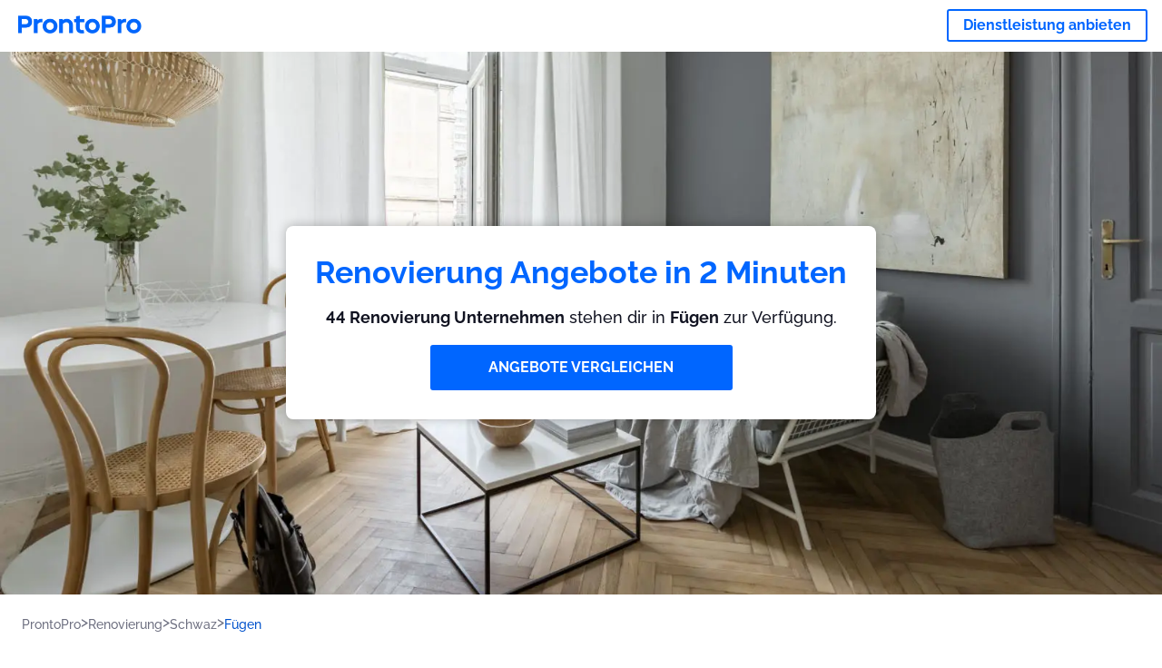

--- FILE ---
content_type: text/html; charset=utf-8
request_url: https://prontopro.at/fugen-renovierung
body_size: 137922
content:
<!doctype html><html lang="de-AT"><head><meta charset="utf-8"><title>Renovierung Fügen : 44 Renovierung Unternehmen in der Nähe | ProntoPro</title><base href="/"><meta name="viewport" content="width=device-width,initial-scale=1"><link rel="canonical" href="https://prontopro.at/fugen-renovierung"><link rel="preload" as="image" id="preload" href="https://cdn.armut.com/images/services/02045-ev-tadilat.jpg?v=1768376643092" imagesrcset="https://cdn.armut.com/images/services/mobile/02045-ev-tadilat.jpg?v=1768376643092 480w, https://cdn.armut.com/images/services/02045-ev-tadilat.jpg?v=1768376643092 800w"><link rel="preconnect" href="https://cdn.armut.com"><link rel="stylesheet" href="https://cdn.armut.com/css/fontawesome.css"><link rel="preconnect" href="https://dev.visualwebsiteoptimizer.com"><script id="vwoCode">window._vwo_code||function(){var e=747326,t=!1,n=window,i=document,o=i.querySelector("#vwoCode"),r="_vwo_"+e+"_settings",s={};try{var a=JSON.parse(localStorage.getItem("_vwo_"+e+"_config"));s=a&&"object"==typeof a?a:{}}catch(e){}var c="session"===s.stT?n.sessionStorage:n.localStorage;code={use_existing_jquery:function(){return"undefined"!=typeof use_existing_jquery?use_existing_jquery:void 0},library_tolerance:function(){return"undefined"!=typeof library_tolerance?library_tolerance:void 0},settings_tolerance:function(){return s.sT||2e3},hide_element_style:function(){return"{"+(s.hES||"opacity:0 !important;filter:alpha(opacity=0) !important;background:none !important")+"}"},hide_element:function(){return"string"==typeof s.hE?s.hE:"body"},getVersion:function(){return 2},finish:function(){if(!t){t=!0;var e=i.getElementById("_vis_opt_path_hides");e&&e.parentNode.removeChild(e)}},finished:function(){return t},load:function(e){var t=this.getSettings(),o=i.createElement("script");t?(o.textContent=t,i.getElementsByTagName("head")[0].appendChild(o),n.VWO&&!VWO.caE||(c.removeItem(r),this.load(e))):(o.fetchPriority="high",o.src=e,o.type="text/javascript",o.onerror=function(){_vwo_code.finish()},i.getElementsByTagName("head")[0].appendChild(o))},getSettings:function(){try{var e=c.getItem(r);if(!e)return;return e=JSON.parse(e),Date.now()>e.e?void c.removeItem(r):e.s}catch(e){return}},init:function(){if(!(i.URL.indexOf("__vwo_disable__")>-1)){var t=this.settings_tolerance();n._vwo_settings_timer=setTimeout((function(){_vwo_code.finish(),c.removeItem(r)}),t);var s=i.currentScript,a=i.createElement("style"),d=this.hide_element(),_=s&&!s.async&&d?d+this.hide_element_style():"",u=i.getElementsByTagName("head")[0];a.setAttribute("id","_vis_opt_path_hides"),o&&a.setAttribute("nonce",o.nonce),a.setAttribute("type","text/css"),a.styleSheet?a.styleSheet.cssText=_:a.appendChild(i.createTextNode(_)),u.appendChild(a),this.load("https://dev.visualwebsiteoptimizer.com/j.php?a="+e+"&u="+encodeURIComponent(i.URL)+"&vn=2")}}},n._vwo_code=code,code.init()}()</script><style ng-app-id="ng">.carousel-flickity:focus{outline:0}.carousel-flickity{overflow:hidden}.carousel-flickity .flickity-button{border:none;background:0 0;width:32px;height:35px;opacity:.4;position:absolute;top:calc(50% - 16px)}.carousel-flickity .flickity-button[disabled]{display:none}.carousel-flickity .previous{left:-22px}.carousel-flickity .next{right:-22px}.carousel-flickity .flickity-slider{height:100%}.flickity-page-dots{position:absolute;width:100%;bottom:-32px;padding:0;margin:0;list-style:none;text-align:center;line-height:1}.flickity-page-dots .dot{display:inline-block;width:10px;height:10px;margin:0 8px;background:#333;border-radius:50%;opacity:.25;cursor:pointer}.flickity-page-dots .dot.is-selected{opacity:1}body,html{height:100%;min-height:100%}body{margin:0;padding:0;font-variant-numeric:lining-nums;color:#111321!important;-webkit-font-smoothing:antialiased;-moz-osx-font-smoothing:grayscale;font-feature-settings:"kern";font-kerning:normal;font-variant-ligatures:common-ligatures;text-rendering:optimizeLegibility;line-height:normal;letter-spacing:normal}button,input,optgroup,select,textarea{color:inherit}input[type=email],input[type=number],input[type=password],input[type=tel],input[type=text],textarea{-webkit-appearance:none}ul{padding:0}a{text-decoration:none}*,:after,:before{box-sizing:border-box}*{font-family:Roboto,Raleway,Helvetica,Arial,sans-serif}h1,h2,h3,h4,p{margin:0}.button,.button__cta,.button__join-us{text-decoration:none;background:0 0;display:inline-block;text-align:center;white-space:nowrap;vertical-align:middle;-webkit-user-select:none;user-select:none;border:none;outline:0;cursor:pointer}.button:hover,.button__cta:hover,.button__join-us:hover{outline:0}.button__cta,.button__primary{text-transform:none;background-color:#06f;color:#fff!important;font-weight:700;font-size:14px;border-radius:3px;line-height:18px}.button__cta:active,.button__cta:hover,.button__primary:active,.button__primary:hover{background-color:#0052cc}.button__cta:focus,.button__primary:focus{outline:0}.button__cta:disabled,.button__primary:disabled{opacity:.2}.button__join-us,.button__secondary{text-transform:none;background-color:#f8f8f8;color:#111321!important;font-weight:700;font-size:14px;border-radius:3px;line-height:18px}.button__join-us:hover,.button__secondary:hover{background-color:#ebebeb}.button__join-us:active,.button__secondary:active{background-color:#e3e4e6}.button__join-us:focus,.button__secondary:focus{outline:0}.button__join-us:disabled,.button__secondary:disabled{opacity:.2}.button__tertiary{text-transform:none;background-color:transparent;color:#111321!important;font-weight:700;font-size:14px;border-radius:3px;line-height:18px}.button__tertiary:hover{background-color:#ebebeb}.button__tertiary:active{background-color:#e3e4e6}.button__tertiary:focus{outline:0}.button__tertiary:disabled{opacity:.2}.button__primary-destructive{text-transform:none;background-color:#da1e37;color:#fff!important;font-weight:700;font-size:14px;border-radius:3px;line-height:18px}.button__primary-destructive:hover{background-color:#b91933}.button__primary-destructive:active{background-color:#be3317}.button__primary-destructive:focus{outline:0}.button__primary-destructive:disabled{opacity:.2}.button__secondary-destructive{text-transform:none;background-color:#f8f8f8;color:#be3317!important;font-weight:700;font-size:14px;border-radius:3px;line-height:18px}.button__secondary-destructive:hover{background-color:#ebebeb}.button__secondary-destructive:active{background-color:#e3e4e6}.button__secondary-destructive:focus{outline:0}.button__secondary-destructive:disabled{opacity:.2}.button__icon{border:none;background:0 0;padding:0;margin:0;cursor:pointer}.button__icon:focus{outline:0}.button__link{background:0 0;border:none;color:#01044d;font-size:16px;outline:0;cursor:pointer;padding:0}.button__link--bold{font-weight:700}.button__link--small{font-size:12px}.button__rounded{font-weight:700;font-size:12px;padding:8px 16px;line-height:1;width:auto;background-color:#f8f8f8;color:#01044d!important;border-radius:20px}.button__rounded:active,.button__rounded:hover{background-color:#f3f3f3}.button__rounded:focus{outline:0}.button__rounded:disabled{opacity:.2}.button--very-small{font-weight:700;font-size:10px;line-height:14px}.button--small{font-weight:700;font-size:12px;line-height:16px}.button--medium{font-weight:700;font-size:14px;line-height:18px}.button--big,.button__cta,.button__join-us{font-weight:700;font-size:16px;line-height:20px}.button--padding-very-small{padding:2px 12px}.button--padding-small{padding:4px 16px}.button--padding-medium{padding:8px 32px}.button--padding-big,.button__cta,.button__join-us{padding:13px 64px}.button__be-pro{font-weight:700;font-size:16px;border-radius:3px;padding:8px 16px;line-height:1;width:auto;background-color:transparent;color:#06f!important;border:2px solid #06f}.button__be-pro:hover{background-color:transparent}.button__be-pro:active{background-color:#0052cc}.button__be-pro:focus{outline:0}.button__be-pro:disabled{opacity:.2}.button__be-pro:hover{border:2px solid #06f}.button__join-us{width:100%;padding-left:0;padding-right:0}.button__cta{white-space:initial}@media (max-width:1023.98px){.button__cta{width:100%;padding-left:0;padding-right:0}.button__cta--hero{width:calc(100% - 71px)}}@media (min-width:768px){.button__cta--hero{max-width:247px}}@media (min-width:1024px){.button__cta:not(.button__cta--hero){width:100%;padding-left:0;padding-right:0}.button__cta--hero{font-size:16px;line-height:24px;max-width:none}}.manuel-content .read-more{position:absolute;background:0 0;border:none;bottom:24px;right:24px;z-index:2;color:#168f43;font-size:16px;font-weight:700;padding:0;cursor:pointer}.manuel-content .read-more:after{content:"";background:url(https://cdn.armut.com/images/seo-pages/chevron.svg) no-repeat left;width:18px;height:9px;display:inline-block;margin-left:5px}.manuel-content__title{font-weight:700;font-size:18px;position:relative;margin:0 0 32px}.manuel-content__title:before{content:" ";width:100px;height:2px;background-color:#06f;display:block;position:absolute;bottom:-15px}.manuel-content__container{line-height:22px;box-shadow:0 15px 35px #343a4314,0 5px 15px #00000014,0 0 2px #0000001a;border-radius:6px;padding:16px 16px 32px;margin-top:16px;position:relative;background-color:#fff}.manuel-content__container:not(.long){overflow:hidden}.manuel-content__container.long{height:auto}.manuel-content__container.long .read-more{display:none}.manuel-content__container.long:after{display:none}.manuel-content p{margin-bottom:16px}@media (max-width:1023.98px){.manuel-content__bg{position:relative}.manuel-content__bg:before{content:" ";background:url(https://cdn.armut.com/images/seo-pages/curve.svg) no-repeat top left #d9f4e0;background-size:contain;position:absolute;width:100%;height:100%;opacity:.5;top:0;left:0}}@media (min-width:768px){.manuel-content .read-more{bottom:24px;right:unset;left:0}.manuel-content__container{box-shadow:none;padding:0;margin-top:40px;font-size:18px;line-height:28px}.manuel-content__title{font-size:28px}.manuel-content__title:before{content:" ";width:140px}}@font-face{font-family:Raleway;font-style:normal;font-display:swap;font-weight:500;src:url(https://cdn.armut.com/javascript/angular/seo/raleway-v19-latin-ext_latin-500.woff2) format("woff2")}@font-face{font-family:Raleway;font-style:normal;font-display:swap;font-weight:700;src:url(https://cdn.armut.com/javascript/angular/seo/raleway-v19-latin-ext_latin-700.woff2) format("woff2")}.flickity-page-dots .dot{width:40px;margin:0;background-color:#c5c6cd;height:1px;opacity:1;border-radius:0;vertical-align:middle}.flickity-page-dots .dot.is-selected{background-color:#06f;height:3px;border-radius:2px}.flickity-slider{min-height:100%}</style><style ng-app-id="ng">.seo-links__title{font-size:18px;line-height:28px;font-weight:700;margin-bottom:16px}.seo-links__title--sub{font-size:16px;line-height:24px;font-weight:700;color:#01044d;display:inline-block;margin-bottom:8px}.seo-links__item{font-size:14px;line-height:21px;font-weight:700;color:#01044d;display:block;margin-bottom:8px}.seo-links__item:visited{color:#06f}.seo-section__header{font-size:18px;line-height:20px}@media (min-width:1024px){.seo-section__header{font-size:28px;line-height:32px}}.container{width:100%;padding-right:12px;padding-left:12px;margin-right:auto;margin-left:auto}@media (min-width:1024px){.container{max-width:968px}}@media (min-width:1440px){.container{max-width:1024px}}@media (min-width:1768px){.container{max-width:1440px}}.row{display:flex;flex-wrap:wrap;margin-right:-12px;margin-left:-12px}@media (max-width:1023.98px){.row-sm-reverse{flex-wrap:wrap-reverse}}.row>[class^=col-]{padding-top:.75rem;padding-bottom:.75rem;position:relative;width:100%;padding-right:12px;padding-left:12px}.row.center{justify-content:center}.col-4{flex:0 0 33.333333%;max-width:33.333333%}.col-6{flex:0 0 50%;max-width:50%}.col-10{flex:0 0 83.333333%;max-width:83.333333%}.col-11{flex:0 0 auto;max-width:91.66666667%}.col-12{flex:0 0 100%;max-width:100%}@media (min-width:768px){.col-sm-3{flex:0 0 25%;max-width:25%}}@media (min-width:768px){.col-sm-10{flex:0 0 80.3%;max-width:80.3%}}@media (min-width:1024px){.col-md-4{flex:0 0 33.333333%;max-width:33.333333%}.col-md-6{flex:0 0 50%;max-width:50%}.col-md-8{flex:0 0 66.666667%;max-width:66.666667%}.col-md-10{flex:0 0 83.333333%;max-width:83.333333%}}.align-self-center{align-self:center}.align-self-bottom{align-self:flex-end}.flex-col-align-center{display:flex;flex-direction:column;align-items:center}.display-none{display:none}@media (min-width:1024px){.display-fl-md{display:flex}}@media (min-width:1024px){.display-bl-md{display:block}}#sticky{top:0;display:none;position:fixed;left:0;z-index:1;width:100%;background-color:#fff}#sticky-mobile{display:none;position:fixed;left:0;z-index:1;width:100%;background-color:#fff;bottom:0;padding:16px}app-breadcrumb{display:block;margin:0 0 4px 16px}@media (min-width:1024px){app-breadcrumb{margin:24px 0 0 24px}}.cta-desktop{display:none}@media (min-width:1024px){.cta-desktop{display:block;background-color:#fff;padding:32px 8px}}.cta-mobile{background-color:#fff;padding:32px 0}@media (min-width:1024px){.cta-mobile{display:none}}.cta-mobile button~a{margin-top:16px}.seo-links{display:block;margin-bottom:32px;max-height:190px;overflow:hidden}@media (max-width:1439.98px){.seo-links{text-align:center}}@media (min-width:1024px){.seo-links{background-color:#f8f8f8;border-radius:3px;padding:16px;overflow:initial;max-height:initial}}</style><meta name="description" content="Sieh unsere Top 40 Fügen, Schwaz Renovierung Liste, sortiert nach Kundenrezensionen. Erhalte 4 individuelle Preisangebote von den besten Fachleuten."><style ng-app-id="ng">app-header{padding:4px 16px;z-index:1;justify-content:space-between;align-items:center;display:flex;background-color:#fff}.logo{display:inline-block;padding:4px}</style><style ng-app-id="ng">app-hero{display:block;width:100%}.hero{display:flex;flex-direction:column;align-items:center;position:relative;text-align:center;min-height:400px;margin-bottom:60px}.hero__description{position:absolute;background-color:#fff;border-radius:8px;padding:28px;text-align:center;bottom:-50px;z-index:2;margin:0 28px;box-shadow:0 15px 35px #343a4314,0 5px 15px #00000014,0 0 2px #0000001a}@media (max-width:767.98px){.hero__description .button__primary{padding-left:0;padding-right:0;width:100%}}.hero__description__title{font-size:20px;line-height:24px;margin:0;color:#06f}.hero__description__detail{font-size:14px;line-height:22px;margin:16px 0}.hero__image{position:absolute;top:0;left:0;width:100%;height:100%;max-height:312px;z-index:1;align-items:flex-start;display:flex}.hero__image img{object-fit:cover;height:100%;width:100%}@media (min-width:768px){.hero{display:flex;justify-content:center;align-items:center;min-height:312px;margin-bottom:30px}.hero--image{align-items:unset}.hero__description{position:static;bottom:unset;margin:0}}@media (min-width:1024px){.hero{min-height:598px;margin-bottom:0}.hero__image{max-height:none}.hero__description{max-width:730px;box-shadow:0 0 12px #00000040;padding:32px}.hero__description__title{font-size:34px;line-height:39px}.hero__description__detail{font-size:18px;line-height:28px}.hero__description--sticky{position:fixed;top:15px}}@media (min-width:1440px){.hero{min-height:544px}}</style><style ng-app-id="ng">app-breadcrumb[_ngcontent-ng-c1657238851]{display:block}.breadcrumb[_ngcontent-ng-c1657238851]{display:flex;column-gap:6px;margin:0}@media (min-width:1024px){.breadcrumb.has-bg[_ngcontent-ng-c1657238851]{background-color:#f3f3f3;padding:8px 32px}}.breadcrumb[_ngcontent-ng-c1657238851] li[_ngcontent-ng-c1657238851]{display:inline-block}.breadcrumb[_ngcontent-ng-c1657238851] li[_ngcontent-ng-c1657238851] a[_ngcontent-ng-c1657238851]{font-size:12px;line-height:18px;display:flex;align-items:center;column-gap:6px;color:#6e7081}.breadcrumb[_ngcontent-ng-c1657238851] li[_ngcontent-ng-c1657238851] a[_ngcontent-ng-c1657238851]:after{content:" > ";position:relative;top:-2px;display:inline-block;color:#6e7081;font-size:16px;margin:0}.breadcrumb[_ngcontent-ng-c1657238851] li[_ngcontent-ng-c1657238851]:last-child a[_ngcontent-ng-c1657238851]{color:#0052cc}.breadcrumb[_ngcontent-ng-c1657238851] li[_ngcontent-ng-c1657238851]:last-child a[_ngcontent-ng-c1657238851]:after{display:none}@media (min-width:768px){.breadcrumb[_ngcontent-ng-c1657238851] li[_ngcontent-ng-c1657238851] a[_ngcontent-ng-c1657238851]{font-size:14px;line-height:18px}}</style><style ng-app-id="ng">footer{background-color:#2d3049;color:#fff;padding:16px 0;margin-top:16px}.footer{font-size:12px;line-height:16px}.footer__title{margin-bottom:16px}.footer__link-item{color:#fff;display:block;margin:8px 0}.footer__link-item:hover,.footer__link-item:visited{color:#fff}</style><style ng-app-id="ng">app-services[_ngcontent-ng-c373390194]{display:block}@media (min-width:768px){.why[_ngcontent-ng-c373390194]{padding:32px 16px}}.service-types[_ngcontent-ng-c373390194]{display:flex;flex-wrap:wrap;justify-content:space-between;color:#fff;font-size:14px;line-height:18px;font-weight:700}@media (min-width:768px){.service-types[_ngcontent-ng-c373390194]{font-size:12px;line-height:16px}}.service-types__item[_ngcontent-ng-c373390194]{display:flex;width:calc(50% - 10px);height:70px;max-width:162px;border-radius:4px;background-repeat:no-repeat;background-size:cover;padding:4px;align-items:flex-end;margin-bottom:46px}@media (min-width:768px){.service-types__item[_ngcontent-ng-c373390194]{width:162px;margin-bottom:30px}}service-types[_ngcontent-ng-c373390194]{--bg-pos-classic-swedish:50% center;--bg-pos-neck-and-back:60% center;--bg-pos-relaxed:40% center;--bg-pos-anti-stress:60% center;--bg-pos-deep-tissue:40% center;--bg-pos-thai:85% center;--bg-pos-aromatherapy:50% center;--bg-pos-foot-reflexology:90% center;--bg-pos-cellulite:60% center;--bg-pos-sports:50% center}</style><style ng-app-id="ng">[_nghost-ng-c3908937763]{display:flex;flex-wrap:wrap;flex:1 100%;row-gap:20px;column-gap:12px;--icon-width:40px;--icon-height:42px}@media (min-width:768px){[_nghost-ng-c3908937763]{--icon-width:50px;--icon-height:47px;row-gap:24px}}.why__header[_ngcontent-ng-c3908937763]{width:100%;text-align:center}@media (min-width:768px){.why__header[_ngcontent-ng-c3908937763]{margin:32px 0 20px}}.reason-list[_ngcontent-ng-c3908937763]{list-style:none;margin:0;display:flex;flex-direction:column;row-gap:16px;width:100%}.reason-list__item[_ngcontent-ng-c3908937763]{display:flex;flex-direction:column;align-items:center;row-gap:16px;background-color:#f8f8f8;border-radius:12px;padding:16px 32px}.reason-list__item-text[_ngcontent-ng-c3908937763]{font-size:14px;line-height:22px;text-align:center;color:#111321;display:flex;flex-direction:column;row-gap:4px}.reason-list__item-text[_ngcontent-ng-c3908937763] b[_ngcontent-ng-c3908937763]{font-size:24px;line-height:28px}@media (min-width:768px){.reason-list[_ngcontent-ng-c3908937763]{display:grid;grid-template-columns:repeat(4,1fr);grid-template-rows:1fr;column-gap:24px}.reason-list[_ngcontent-ng-c3908937763] li[_ngcontent-ng-c3908937763]:first-child:nth-last-child(2){grid-column:2}.reason-list__item[_ngcontent-ng-c3908937763]{font-size:16px;line-height:24px;padding:28px 0;background-color:transparent;row-gap:12px}.reason-list__item[_ngcontent-ng-c3908937763] b[_ngcontent-ng-c3908937763]{font-size:34px;line-height:40px}}@media (min-width:1440px){.reason-list[_ngcontent-ng-c3908937763]{column-gap:56px}}.guarantee[_ngcontent-ng-c3908937763]{display:flex;grid-column-start:1;grid-column-end:5;flex-direction:row;column-gap:28px;padding:24px 28px;border-top:1.5px solid #d9e7d9;border-bottom:1.5px solid #d9e7d9;border-radius:0;--icon-width:36px;--icon-height:36px}.guarantee__description[_ngcontent-ng-c3908937763]{flex-grow:1;flex-shrink:1;flex-basis:0;font-size:14px;line-height:22px;color:#111321}</style><style ng-app-id="ng">[_nghost-ng-c3364205910]{display:block}</style><style ng-app-id="ng">.best-pros__title[_ngcontent-ng-c3097286574]{margin:16px 0;text-align:center;padding:0 12px}@media (min-width:768px){.best-pros__title[_ngcontent-ng-c3097286574]{margin:64px auto 32px}}@media (min-width:768px){.best-pros__title[_ngcontent-ng-c3097286574]{padding:0;margin:0 auto 32px}}@media (min-width:1024px){.best-pros__title[_ngcontent-ng-c3097286574]{text-align:initial}}.comments[_ngcontent-ng-c3097286574]{background-color:#f8f8f8;padding:16px 0 0}.comments__title[_ngcontent-ng-c3097286574]{text-align:center;margin-bottom:24px}@media (min-width:1024px){.comments__title[_ngcontent-ng-c3097286574]{font-size:28px;line-height:32px}}</style><style ng-app-id="ng">[_nghost-ng-c207561922]{display:block}</style><style ng-app-id="ng">[_nghost-ng-c3970172407]{width:var(--icon-width,initial);height:var(--icon-height,initial)}svg[_ngcontent-ng-c3970172407]{width:100%;height:100%}</style><style ng-app-id="ng">[_nghost-ng-c4011191022]{width:var(--icon-width,initial);height:var(--icon-height,initial)}svg[_ngcontent-ng-c4011191022]{width:100%;height:100%}</style><style ng-app-id="ng">.how-it-works{text-align:center}.how-it-works__title{font-weight:700;font-size:24px;line-height:28px;margin:16px 0}@media (min-width:1024px){.how-it-works__title{font-size:28px;line-height:33px}}@media (min-width:768px){.how-it-works__title{margin:60px auto 32px}}.how-it-works__text{padding:16px}.how-it-works__item{font-size:18px;line-height:24px;font-weight:700}.how-it-works__description{font-size:16px;line-height:24px}.how-it-works__image img{width:164px;margin:0 auto}.seo-section__header{font-size:18px;line-height:20px}@media (min-width:1024px){.seo-section__header{font-size:28px;line-height:32px}}how-it-works{display:block;padding:0 12px}.how-it-works__image{display:flex;align-items:center;justify-content:center;width:160px;height:160px;border-radius:50%;background-color:#f8f8f8}.how-it-works__image .message-bubbles{width:78px;height:78px}.how-it-works__image .credit-card{width:82px;height:75px}.how-it-works__image .scale{width:95px;height:94px}.how-it-works__image .thumbs-up{width:80px;height:80px}@media (min-width:1024px){.how-it-works .message-bubbles{width:82px;height:82px}.how-it-works .scale{width:106px;height:106px}.how-it-works .credit-card{width:86px;height:79px}.how-it-works .thumbs-up{width:69px;height:69px}}</style><style ng-app-id="ng">[_nghost-ng-c1157143673]{width:var(--icon-width,initial);height:var(--icon-height,initial)}svg[_ngcontent-ng-c1157143673]{width:100%;height:100%}</style><style ng-app-id="ng">[_nghost-ng-c3428779544]{width:var(--icon-width,initial);height:var(--icon-height,initial)}svg[_ngcontent-ng-c3428779544]{width:100%;height:100%}</style><style ng-app-id="ng">[_nghost-ng-c1718937569]{width:var(--icon-width,initial);height:var(--icon-height,initial)}svg[_ngcontent-ng-c1718937569]{width:100%;height:100%}</style><style ng-app-id="ng">[_nghost-ng-c607147422]{display:inline-block;width:var(--icon-width,initial);height:var(--icon-height,initial)}svg[_ngcontent-ng-c607147422]{width:100%;height:100%}@media (max-width:768px){svg.price-comments[_ngcontent-ng-c607147422]{width:15px;height:14px;margin-right:6px}}@media (min-width:768px){svg.price-comments[_ngcontent-ng-c607147422]{margin-right:6px}}</style><style ng-app-id="ng">[_nghost-ng-c1042836048]{width:var(--icon-width,initial);height:var(--icon-height,initial)}svg[_ngcontent-ng-c1042836048]{width:100%;height:100%}</style><style ng-app-id="ng">[_nghost-ng-c3255838202]{width:var(--icon-width,initial);height:var(--icon-height,initial)}svg[_ngcontent-ng-c3255838202]{width:100%;height:100%}</style><style ng-app-id="ng">app-pro-card{display:flex;justify-content:space-between;width:100%;margin-bottom:32px}app-pro-card a,app-pro-card a:focus,app-pro-card a:hover,app-pro-card a:visited{color:#111321}app-pro-card .button__link{font-size:12px;line-height:14px}app-pro-card p{font-size:14px;line-height:18px}.pro-card__photo{border:#e3e4e6;border-radius:50%;width:58px;height:58px;max-width:58px}@media (min-width:1024px){.pro-card__photo{width:80px;height:80px;max-width:80px}}.pro-card__photo.callAngularApps{cursor:pointer}.pro-card__detail{width:calc(100% - 70px)}@media (min-width:1024px){.pro-card__detail{width:calc(100% - 96px)}}.pro-card__name{font-size:18px;line-height:24px;font-weight:700}.pro-card__name.callAngularApps{cursor:pointer}.pro-card__date,.pro-card__place{font-weight:400;font-size:12px;line-height:14px}@media (min-width:1024px){.pro-card__date,.pro-card__place{font-size:14px;line-height:18px}}.pro-card__place{margin:2px 0 4px}.pro-card__info{margin-bottom:16px;word-break:break-word}.pro-card__button{background:0 0;border:none;cursor:pointer}</style><style ng-app-id="ng">app-comments[_ngcontent-ng-c3881927590]{display:block;background-color:#f8f8f8}@media (min-width:1024px){app-comments[_ngcontent-ng-c3881927590]{margin-left:0;margin-right:0}}.carousel-container[_ngcontent-ng-c3881927590]{max-width:100vw;overflow:hidden;padding-bottom:32px}.comments[_ngcontent-ng-c3881927590]{position:relative}.comments.flickity-enabled[_ngcontent-ng-c3881927590]{visibility:visible;overflow:initial}.comments__item[_ngcontent-ng-c3881927590]{cursor:pointer;display:flex;flex-direction:column;align-items:flex-start;background-color:#fff;width:70%;padding:24px;margin:0 8px;min-height:100%}@media (min-width:1024px){.comments__item[_ngcontent-ng-c3881927590]{background-color:transparent;margin:0;width:100%}}.comments__item__name[_ngcontent-ng-c3881927590]{font-size:14px;line-height:21px;font-weight:700}.comments__item__date[_ngcontent-ng-c3881927590],.comments__item__detail[_ngcontent-ng-c3881927590],.comments__item__service-name[_ngcontent-ng-c3881927590]{font-size:12px;line-height:18px;font-weight:400}.comments__item__date[_ngcontent-ng-c3881927590],.comments__item__service-name[_ngcontent-ng-c3881927590]{color:#6e7081}.comments__item__detail[_ngcontent-ng-c3881927590]{color:#111321}.comments__item__stars[_ngcontent-ng-c3881927590]{display:flex;column-gap:2px;margin:4px 0}.comments__item__stars[_ngcontent-ng-c3881927590] icon-star[_ngcontent-ng-c3881927590]{--icon-width:19px}@media (min-width:1024px){.comments[_ngcontent-ng-c3881927590]{visibility:visible;margin:0}.comments[_ngcontent-ng-c3881927590] icon-star[_ngcontent-ng-c3881927590] svg[_ngcontent-ng-c3881927590]{height:31px;width:32px}}.price[_ngcontent-ng-c3881927590] .comments__item[_ngcontent-ng-c3881927590]{box-shadow:0 15px 35px #343a4314,0 5px 15px #00000014,0 0 2px #0000001a;border-radius:6px}@media (min-width:768px){.price[_ngcontent-ng-c3881927590] .comments__item[_ngcontent-ng-c3881927590]{opacity:.7;background-color:#fff;width:450px;padding:32px;transform:scale(.8)}.price[_ngcontent-ng-c3881927590] .comments__item__stars[_ngcontent-ng-c3881927590]{margin-bottom:16px}.price[_ngcontent-ng-c3881927590] .comments__item__date[_ngcontent-ng-c3881927590]{position:absolute;right:32px}.price[_ngcontent-ng-c3881927590] .comments__item__date[_ngcontent-ng-c3881927590],.price[_ngcontent-ng-c3881927590] .comments__item__name[_ngcontent-ng-c3881927590]{margin-bottom:8px}.price[_ngcontent-ng-c3881927590] .comments__item__date[_ngcontent-ng-c3881927590],.price[_ngcontent-ng-c3881927590] .comments__item__detail[_ngcontent-ng-c3881927590],.price[_ngcontent-ng-c3881927590] .comments__item__name[_ngcontent-ng-c3881927590],.price[_ngcontent-ng-c3881927590] .comments__item__service-name[_ngcontent-ng-c3881927590]{font-size:16px}.price[_ngcontent-ng-c3881927590] .comments__item.is-selected[_ngcontent-ng-c3881927590]{opacity:1;transform:unset}}.price[_ngcontent-ng-c3881927590] .comments__item__stars[_ngcontent-ng-c3881927590]{display:block}</style><style ng-app-id="ng">.seo-section__header{font-size:18px;line-height:20px}@media (min-width:1024px){.seo-section__header{font-size:28px;line-height:32px}}app-faq{display:block}app-faq h2{text-align:center}app-faq ul{list-style:none}.faq{font-size:14px;line-height:22px}.faq__question{display:block;margin-bottom:8px}.faq__qa-set{margin-bottom:16px}</style><link rel="apple-touch-icon" sizes="57x57" href="https://cdn.armut.com/images/themes/prontopro/favicon-57x57.png">
<link rel="apple-touch-icon" sizes="60x60" href="https://cdn.armut.com/images/themes/prontopro/favicon-60x60.png">
<link rel="apple-touch-icon" sizes="72x72" href="https://cdn.armut.com/images/themes/prontopro/favicon-72x72.png">
<link rel="apple-touch-icon" sizes="76x76" href="https://cdn.armut.com/images/themes/prontopro/favicon-76x76.png">
<link rel="apple-touch-icon" sizes="114x114" href="https://cdn.armut.com/images/themes/prontopro/favicon-114x114.png">
<link rel="apple-touch-icon" sizes="120x120" href="https://cdn.armut.com/images/themes/prontopro/favicon-120x120.png">
<link rel="apple-touch-icon" sizes="144x144" href="https://cdn.armut.com/images/themes/prontopro/favicon-144x144.png">
<link rel="icon" type="image/png" href="https://cdn.armut.com/images/themes/prontopro/favicon-96x96.png" sizes="96x96">
<meta name="msapplication-TileColor" content="#00a300">
<meta name="msapplication-TileImage" content="https://cdn.armut.com/images/themes/prontopro/favicon-144x144.png">
<style>
  body #iubenda-cs-banner .iubenda-cs-content {
    border-top: 1px solid #585965 !important
  }

  @media (min-width: 992px) {
    body #iubenda-cs-banner.iubenda-cs-default .iubenda-cs-rationale {
      margin: 0 auto !important
    }
  }

  body #iubenda-cs-banner .iubenda-banner-content {
    padding: 4px 16px !important
  }

  @media (min-width: 640px) {
    body #iubenda-cs-banner .iubenda-banner-content div:nth-child(1) {
      margin-top: 4px !important
    }
  }

  body #iubenda-cs-banner .iubenda-cs-opt-group {
    margin: 4px 8px !important
  }

  body #iubenda-cs-banner .iubenda-cs-opt-group button {
    padding: 4px 16px !important
  }

  @media (max-width: 639px) {
    body #iubenda-cs-banner .iubenda-cs-opt-group button {
      margin: 2px 3px !important;
      padding: 2px 20px !important
    }
  }
</style>
<script type="text/javascript">
  var _iub = _iub || [];
  _iub.csConfiguration = { "askConsentAtCookiePolicyUpdate": true, "cookiePolicyInOtherWindow": true, "lang": "de", "perPurposeConsent": true, "siteId": 3547159, "whitelabel": false, "cookiePolicyId": 38148100, "cookiePolicyUrl": "https://prontopro.at/privatsphare", "banner": { "acceptButtonColor": "#06f", "acceptButtonDisplay": true, "backgroundColor": "#FFFFFF", "closeButtonDisplay": false, "customizeButtonColor": "#06f", "customizeButtonDisplay": true, "fontSizeBody": "10px", "linksColor": "#000000", "position": "bottom", "rejectButtonColor": "#06f", "rejectButtonDisplay": true, "showTitle": false, "textColor": "#000000" } };
</script>
<script type="text/javascript" src="https://cs.iubenda.com/autoblocking/3547159.js"></script>
<script type="text/javascript" src="//cdn.iubenda.com/cs/iubenda_cs.js" charset="UTF-8" async></script>
<script>
  window.dataLayer = window.dataLayer || [];
</script>

<!-- Modified Analytics code with Optimize plugin -->
<script>
  (function (i, s, o, g, r, a, m) {
    i['GoogleAnalyticsObject'] = r;
    i[r] = i[r] || function () {
      (i[r].q = i[r].q || []).push(arguments)
    }, i[r].l = 1 * new Date();
    a = s.createElement(o),
      m = s.getElementsByTagName(o)[0];
    a.async = 1;
    a.src = g;
    m.parentNode.insertBefore(a, m)
  })(window, document, 'script', 'https://www.google-analytics.com/analytics.js', 'ga');
  ga('create', 'UA-7211276-22', 'auto');
  ga('require', 'OPT-NS5K24C');
</script>

<!-- Google Tag Manager -->
<script>(function (w, d, s, l, i) {
    w[l] = w[l] || []; w[l].push({ 'gtm.start': new Date().getTime(), event: 'gtm.js' });
    var f = d.getElementsByTagName(s)[0], j = d.createElement(s), dl = l != 'dataLayer' ? '&l=' + l : ''; j.async = true;
    j.src = 'https://www.googletagmanager.com/gtm.js?id=' + i + dl; f.parentNode.insertBefore(j, f);
  })(window, document, 'script', 'dataLayer', 'GTM-PB9NKQP');</script>
<!-- End Google Tag Manager -->

</head>

<body>
  <!-- Google Tag Manager (noscript) -->
  <noscript><iframe src="https://www.googletagmanager.com/ns.html?id=GTM-PB9NKQP" height="0" width="0"
      style="display:none;visibility:hidden"></iframe></noscript><app-root ng-version="16.2.12" ng-server-context="ssg"><router-outlet></router-outlet><app-service-factory><input id="serviceId" type="hidden" value="84003"><input id="arealevel1id" type="hidden" value="34096"><input id="arealevel2id" type="hidden" value="935346"><input id="serviceName" type="hidden" value="Renovierung"><input id="serviceImageUrl" type="hidden" value="02045-ev-tadilat.jpg"><input id="bm" type="hidden" value="1"><input id="configurationUrl" type="hidden" value="https://configuration.armut.com/"><input id="cobUrl" type="hidden" value="https://cdn.armut.com/javascript/angular/CustomerOnboarding/"><input id="cobLanguageUrl" type="hidden" value="de-AT"><input id="countryId" type="hidden" value="11"><input id="collectorHost" type="hidden" value="c.prontopro.at"><input id="countryCode" type="hidden" value="AT"><app-header data-testid="seo-header"><a class="logo" href="https://prontopro.at"><img height="100%" loading="lazy" width="136" class="js-sentinel-button" alt="https://prontopro.at" src="https://cdn.armut.com/images/themes/prontopro/logo-negative.png" data-buttonname="SEOS2_topLeftLogo_homepage"></a><a data-testid="seo-key-element" type="button" class="button button__be-pro js-sentinel-button" href="https://prontopro.at/pro-anmeldung-84003" title="Dienstleistung anbieten" data-buttonname="SEOS2_topRightProSignup_proSignupWid">Dienstleistung anbieten</a></app-header><app-hero data-testid="seo-service-hero"><div class="hero" title="Renovierung"><picture class="hero__image"><source media="(max-width: 479px)" srcset="https://cdn.armut.com/images/services/mobile/02045-ev-tadilat.jpg?v=1768376643092"><source media="(max-width: 920px)" srcset="https://cdn.armut.com/images/services/02045-ev-tadilat.jpg?v=1768376643092"><source media="(max-width: 1400px)" srcset="https://cdn.armut.com/images/services/desktop/02045-ev-tadilat.jpg?v=1768376643092"><source media="(min-width: 1400px)" srcset="https://cdn.armut.com/images/services/desktop-large/02045-ev-tadilat.jpg?v=1768376643092"><img alt="Renovierung" src="https://cdn.armut.com/images/services/02045-ev-tadilat.jpg?v=1768376643092"></picture><div id="hero__description" class="hero__description"><h1 data-testid="seo-key-element" class="hero__description__title">Renovierung Angebote in 2 Minuten</h1><p data-testid="seo-key-element" class="hero__description__detail"><b>44 Renovierung Unternehmen</b> stehen dir in <b>Fügen</b> zur Verfügung.</p><button data-testid="seo-key-element" type="button" class="callAngularApps button__cta button__cta--hero js-sentinel-button" data-buttonname="SEOS2_stickyWeb_COB" data-url="/quote/renovierung/84003/1">ANGEBOTE VERGLEICHEN</button></div></div></app-hero><app-breadcrumb data-testid="seo-breadcrumb" _nghost-ng-c1657238851=""><ul _ngcontent-ng-c1657238851="" itemscope itemtype="http://schema.org/BreadcrumbList" class="breadcrumb"><li _ngcontent-ng-c1657238851="" itemprop="itemListElement" itemscope itemtype="http://schema.org/ListItem"><a _ngcontent-ng-c1657238851="" itemprop="item" title="ProntoPro" href="https://prontopro.at"><span _ngcontent-ng-c1657238851="" itemprop="name" class="js-sentinel-button" data-buttonname="SEOS2_breadcrumb_homepage">ProntoPro</span></a><meta _ngcontent-ng-c1657238851="" itemprop="position" content="1"></li><li _ngcontent-ng-c1657238851="" itemprop="itemListElement" itemscope itemtype="http://schema.org/ListItem"><a _ngcontent-ng-c1657238851="" itemprop="item" title="Renovierung" href="https://prontopro.at/renovierung"><span _ngcontent-ng-c1657238851="" itemprop="name" class="js-sentinel-button" data-buttonname="SEOS2_breadcrumb_SEOS">Renovierung</span></a><meta _ngcontent-ng-c1657238851="" itemprop="position" content="2"></li><li _ngcontent-ng-c1657238851="" itemprop="itemListElement" itemscope itemtype="http://schema.org/ListItem"><a _ngcontent-ng-c1657238851="" itemprop="item" title="Schwaz" href="https://prontopro.at/schwaz-renovierung"><span _ngcontent-ng-c1657238851="" itemprop="name" class="js-sentinel-button" data-buttonname="SEOS2_breadcrumb_SEOS1">Schwaz</span></a><meta _ngcontent-ng-c1657238851="" itemprop="position" content="3"></li><li _ngcontent-ng-c1657238851="" itemprop="itemListElement" itemscope itemtype="http://schema.org/ListItem"><a _ngcontent-ng-c1657238851="" itemprop="item" style="pointer-events:none;cursor:default"><span _ngcontent-ng-c1657238851="" itemprop="name">Fügen</span></a><meta _ngcontent-ng-c1657238851="" itemprop="position" content="4"></li></ul></app-breadcrumb><app-default-service _nghost-ng-c373390194=""><section _ngcontent-ng-c373390194="" class="why"><div _ngcontent-ng-c373390194="" class="container"><div _ngcontent-ng-c373390194="" class="row"><div _ngcontent-ng-c373390194="" class="col-12"><app-why _ngcontent-ng-c373390194="" data-testid="seo-why" _nghost-ng-c3908937763=""><h2 _ngcontent-ng-c3908937763="" class="seo-section__header why__header">Warum solltest du ProntoPro für Fügen Renovierung nutzen?</h2><ul _ngcontent-ng-c3908937763="" class="reason-list"><li _ngcontent-ng-c3908937763="" class="reason-list__item"><icon-bag _ngcontent-ng-c3908937763="" _nghost-ng-c3970172407=""><svg _ngcontent-ng-c3970172407="" xmlns="http://www.w3.org/2000/svg" viewBox="0 0 38 36" fill="none"><g _ngcontent-ng-c3970172407="" clip-path="url(#clip0_748_3454)"><path _ngcontent-ng-c3970172407="" d="M34.1758 10.2319V17.0816H22.252V15.94C22.252 14.6842 21.2764 13.6567 20.084 13.6567H17.916C16.7236 13.6567 15.748 14.6842 15.748 15.94V17.0816H3.82422V10.2319C3.82422 9.60397 4.31201 9.09024 4.9082 9.09024H33.0918C33.688 9.09024 34.1758 9.60397 34.1758 10.2319Z" fill="#0066ff"></path><path _ngcontent-ng-c3970172407="" d="M33.0918 7.18041H26.5879V6.09842C26.5879 3.12295 24.1489 0.688477 21.168 0.688477H16.832C13.8511 0.688477 11.4121 3.12295 11.4121 6.09842V7.18041H4.90821C3.11963 7.18041 1.65625 8.6411 1.65625 10.4264V32.0662C1.65625 33.8514 3.11963 35.3121 4.90821 35.3121H33.0918C34.8804 35.3121 36.3438 33.8514 36.3438 32.0662V10.4264C36.3438 8.6411 34.8804 7.18041 33.0918 7.18041ZM13.5801 6.09842C13.5801 4.31314 15.0435 2.85245 16.832 2.85245H21.168C22.9566 2.85245 24.4199 4.31314 24.4199 6.09842V7.18041H13.5801V6.09842ZM34.1758 32.0662C34.1758 32.6613 33.688 33.1482 33.0918 33.1482H4.90821C4.31201 33.1482 3.82422 32.6613 3.82422 32.0662V19.0823H15.7481V20.1643C15.7481 21.3545 16.7236 22.3283 17.916 22.3283H20.084C21.2764 22.3283 22.252 21.3545 22.252 20.1643V19.0823H34.1758V32.0662ZM17.916 20.1643V15.8363H20.084V20.1643H17.916ZM34.1758 16.9183H22.252V15.8363C22.252 14.6461 21.2764 13.6723 20.084 13.6723H17.916C16.7236 13.6723 15.7481 14.6461 15.7481 15.8363V16.9183H3.82422V10.4264C3.82422 9.83128 4.31201 9.34439 4.90821 9.34439H33.0918C33.688 9.34439 34.1758 9.83128 34.1758 10.4264V16.9183Z" fill="#111321"></path></g><defs _ngcontent-ng-c3970172407=""><clipPath _ngcontent-ng-c3970172407="" id="clip0_748_3454"><rect _ngcontent-ng-c3970172407="" width="37" height="35" fill="white" transform="translate(0.5 0.5)"></rect></clipPath></defs></svg></icon-bag><p _ngcontent-ng-c3908937763="" data-testid="seo-key-element" dynamicencapsulation="" class="reason-list__item-text">Insgesamt <b _ngcontent-ng-c3908937763="">44</b> Renovierung Unternehmen sind bereit, den besten Qualitätsservice in Fügen anzubieten.</p></li><li _ngcontent-ng-c3908937763="" class="reason-list__item"><icon-star _ngcontent-ng-c3908937763="" _nghost-ng-c607147422=""><svg _ngcontent-ng-c607147422="" fill="none" xmlns="http://www.w3.org/2000/svg" class="star" viewBox="0 0 19 17"><path _ngcontent-ng-c607147422="" fill-rule="evenodd" clip-rule="evenodd" d="M9.96106 1.08278C9.78864 0.676846 9.21334 0.676722 9.04074 1.08258L7.1897 5.43516C7.14613 5.5376 7.04943 5.60749 6.9385 5.61672L1.71692 6.0512C1.45126 6.07331 1.34424 6.40504 1.5469 6.57823L5.50857 9.96387C5.59405 10.0369 5.63151 10.1517 5.60559 10.2611L4.41026 15.3082C4.34911 15.5665 4.62867 15.7711 4.85632 15.6348L9.34696 12.9455C9.44188 12.8886 9.56038 12.8886 9.65529 12.9455L14.1431 15.6345C14.3707 15.7709 14.6503 15.5663 14.5892 15.3081L13.3944 10.2611C13.3685 10.1516 13.4059 10.0369 13.4914 9.96388L17.4531 6.57824C17.6558 6.40505 17.5487 6.07331 17.2831 6.05121L12.061 5.61673C11.95 5.60749 11.8533 5.53755 11.8098 5.43505L9.96106 1.08278Z" fill="#0066ff" stroke="#111321"></path></svg></icon-star><p _ngcontent-ng-c3908937763="" data-testid="seo-key-element" dynamicencapsulation="" class="reason-list__item-text">Durchschnittliche <b _ngcontent-ng-c3908937763="">5</b> Bewertungspunkte machen es dir leicht, den richtigen Anbieter in Fügen zu wählen.</p></li><li _ngcontent-ng-c3908937763="" class="reason-list__item"><icon-comment-bubbles _ngcontent-ng-c3908937763="" _nghost-ng-c1042836048=""><svg _ngcontent-ng-c1042836048="" xmlns="http://www.w3.org/2000/svg" width="24" height="24" viewBox="0 0 37 38" fill="none"><g _ngcontent-ng-c1042836048="" clip-path="url(#clip0_748_3460)"><path _ngcontent-ng-c1042836048="" d="M33.8145 0.395996H12.6865C10.7497 0.395996 9.16514 1.96571 9.16514 3.88426V12.0235H3.29624C1.35951 12.0235 -0.225098 13.5933 -0.225098 15.5118V36.4414C-0.225098 36.9065 0.0683546 37.3135 0.479178 37.4879C0.596556 37.546 0.772616 37.6041 0.948683 37.6041C1.24213 37.6041 1.53559 37.4879 1.77034 37.2553L5.76119 33.3019C5.99595 33.0694 6.28939 32.9531 6.58283 32.9531H24.3656C26.3024 32.9531 27.887 31.3834 27.887 29.4649V21.3256H30.4106C30.704 21.3256 30.9975 21.4419 31.2322 21.6744L35.2231 25.6278C35.4578 25.8603 35.7513 25.9766 36.0447 25.9766C36.2208 25.9766 36.3382 25.9766 36.5142 25.8603C36.9251 25.6859 37.2185 25.2789 37.2185 24.8138V3.88426C37.3359 1.96571 35.81 0.395996 33.8145 0.395996ZM25.5981 29.4649C25.5981 30.1044 25.0699 30.6276 24.4243 30.6276H6.64152C5.7025 30.6276 4.82216 30.9764 4.17658 31.6741L2.18116 33.6508V15.5118C2.18116 14.8723 2.70936 14.349 3.35494 14.349H24.483C25.1286 14.349 25.6568 14.8723 25.6568 15.5118V29.4649H25.5981ZM34.9883 21.9651L32.9929 19.9884C32.3473 19.3489 31.467 18.9419 30.528 18.9419H28.0043V15.4537C28.0043 13.5351 26.4197 11.9654 24.483 11.9654H11.5714V3.82614C11.5714 3.18662 12.0996 2.66338 12.7452 2.66338H33.8732C34.5188 2.66338 35.047 3.18662 35.047 3.82614V21.9651H34.9883Z" fill="#111321"></path><path _ngcontent-ng-c1042836048="" d="M15.8795 24.8134C15.8795 25.1041 15.7621 25.3948 15.5274 25.6273C15.2926 25.8599 14.9992 25.9761 14.7057 25.9761H7.66304C7.01746 25.9761 6.48926 25.4529 6.48926 24.8134C6.48926 24.5227 6.60664 24.232 6.8414 23.9995C7.07615 23.7669 7.36959 23.6506 7.66304 23.6506H14.7057C15.3513 23.6506 15.8795 24.1739 15.8795 24.8134Z" fill="#0066ff"></path><path _ngcontent-ng-c1042836048="" d="M28.7911 9.69758H17.0533C16.4077 9.69758 15.8795 9.17434 15.8795 8.53482C15.8795 7.89531 16.4077 7.37207 17.0533 7.37207H28.7911C29.4367 7.37207 29.9649 7.89531 29.9649 8.53482C29.9649 9.17434 29.4953 9.69758 28.7911 9.69758Z" fill="#0066ff"></path><path _ngcontent-ng-c1042836048="" d="M20.5746 20.1624C20.5746 20.4531 20.4573 20.7438 20.2225 20.9763C19.9877 21.2089 19.6943 21.3251 19.4008 21.3251H7.66304C7.01746 21.3251 6.48926 20.8019 6.48926 20.1624C6.48926 19.8717 6.60664 19.581 6.8414 19.3484C7.07615 19.1159 7.36959 18.9996 7.66304 18.9996H19.4008C20.0464 18.9996 20.5746 19.5229 20.5746 20.1624Z" fill="#0066ff"></path><path _ngcontent-ng-c1042836048="" d="M15.8795 24.8134C15.8795 25.1041 15.7621 25.3948 15.5274 25.6273C15.2926 25.8599 14.9992 25.9761 14.7057 25.9761H7.66304C7.01746 25.9761 6.48926 25.4529 6.48926 24.8134C6.48926 24.5227 6.60664 24.232 6.8414 23.9995C7.07615 23.7669 7.36959 23.6506 7.66304 23.6506H14.7057C15.3513 23.6506 15.8795 24.1739 15.8795 24.8134Z" fill="#0066ff"></path></g><defs _ngcontent-ng-c1042836048=""><clipPath _ngcontent-ng-c1042836048="" id="clip0_748_3460"><rect _ngcontent-ng-c1042836048="" width="37" height="38" fill="white"></rect></clipPath></defs></svg></icon-comment-bubbles><p _ngcontent-ng-c3908937763="" data-testid="seo-key-element" dynamicencapsulation="" class="reason-list__item-text">Die Referenz von <b _ngcontent-ng-c3908937763="">11</b> echten und geprüften Bewertungen aus Fügen wird dir bei deiner Entscheidung behilflich sein.</p></li><li _ngcontent-ng-c3908937763="" class="reason-list__item"><icon-user _ngcontent-ng-c3908937763="" _nghost-ng-c4011191022=""><svg _ngcontent-ng-c4011191022="" fill="none" viewBox="0 0 24 24" xmlns="http://www.w3.org/2000/svg" width="24" height="24"><path _ngcontent-ng-c4011191022="" fill-rule="evenodd" clip-rule="evenodd" d="M13.0002 4H11.0002C9.62269 4 8.50018 5.12251 8.50018 6.50003V10.0001C8.50018 10.9476 8.87268 11.8326 9.54744 12.4976C10.2077 13.1451 11.0752 13.5001 12.0002 13.5001H12.0627C13.9577 13.4651 15.5003 11.8526 15.5003 9.90007V6.50003C15.5003 5.12251 14.3777 4 13.0002 4ZM12.0451 12.5C13.4001 12.475 14.5002 11.31 14.5002 9.89998V6.49994C14.5002 5.67243 13.8279 4.99992 13.0001 4.99992H11.0001C10.1724 4.99992 9.50009 5.67243 9.50009 6.49994V9.99998C9.50009 10.6775 9.76535 11.31 10.2476 11.785C10.7301 12.2575 11.3726 12.5075 12.0451 12.5Z" fill="#404259"></path><path _ngcontent-ng-c4011191022="" fill-rule="evenodd" clip-rule="evenodd" d="M17.5002 20.0001H6.50003C5.12176 20.0001 4 18.8785 4 17.5V14.6775C4 14.0617 4.36925 13.5147 4.94026 13.284L7.23104 12.368C7.64904 12.2007 8.1303 12.3357 8.3998 12.6962C9.25681 13.8425 10.5691 14.5 12.0001 14.5C13.4314 14.5 14.7436 13.8425 15.6006 12.6962C15.8699 12.3357 16.3506 12.2015 16.7694 12.368L19.0584 13.2835C19.6312 13.5147 20.0002 14.0617 20.0002 14.6775V17.5C20.0002 18.8785 18.8787 20.0001 17.5002 20.0001ZM7.59904 13.295L5.31302 14.2118C5.12376 14.2885 5.00001 14.4715 5.00001 14.6775V17.5C5.00001 18.3273 5.67302 19.0001 6.50003 19.0001H17.5002C18.3274 19.0001 19.0002 18.3273 19.0002 17.5V14.6775C19.0002 14.4715 18.8767 14.2885 18.6857 14.2113L16.3981 13.2965C15.3541 14.6963 13.7501 15.5 12.0001 15.5C10.2503 15.5 8.64631 14.6963 7.59904 13.295Z" fill="#404259"></path><path _ngcontent-ng-c4011191022="" fill-rule="evenodd" clip-rule="evenodd" d="M7.59891 13.2947L5.31288 14.2114C5.12363 14.2882 4.99988 14.4712 4.99988 14.6772V17.4997C4.99988 18.327 5.67289 18.9997 6.4999 18.9997H17.5C18.3273 18.9997 19 18.327 19 17.4997V14.6772C19 14.4712 18.8765 14.2882 18.6855 14.2109L16.398 13.2962C15.354 14.6959 13.75 15.4997 12 15.4997C10.2502 15.4997 8.64617 14.6959 7.59891 13.2947" fill="#0066ff"></path></svg></icon-user><p _ngcontent-ng-c3908937763="" data-testid="seo-key-element" dynamicencapsulation="" class="reason-list__item-text">Letztes Jahr vertrauten <b _ngcontent-ng-c3908937763="">19</b> Renovierung Kunden ProntoPro in Fügen.</p></li></ul><div _ngcontent-ng-c3908937763="" class="guarantee"><icon-shield _ngcontent-ng-c3908937763="" _nghost-ng-c3255838202=""><svg _ngcontent-ng-c3255838202="" viewBox="0 0 24 24" fill="none" xmlns="http://www.w3.org/2000/svg" width="24" height="24"><path _ngcontent-ng-c3255838202="" d="M11.3216 3.30351C11.4961 3.11047 11.7435 3 12 3V20C11.8511 20 11.7019 19.9632 11.5664 19.8893L8.07084 17.9846C6.17658 16.9525 5 14.9679 5 12.8054V6.14772C5 5.64169 5.38573 5.22555 5.87849 5.20037L5.88154 5.20021C7.60138 5.11173 9.3795 5.02024 10.6551 3.96901C10.8255 3.82849 10.9866 3.67443 11.1342 3.51144L11.3216 3.30351Z" fill="#0066ff"></path><path _ngcontent-ng-c3255838202="" d="M12 3.5V19.5M18.1218 5.20037C17.9423 5.19089 17.7624 5.18385 17.5827 5.17654C17.2689 5.16382 16.9548 5.15109 16.6422 5.12754C15.0388 5.00597 13.6978 4.43226 12.8658 3.51144L12.6776 3.30324C12.5034 3.11047 12.2565 3 12 3C11.7435 3 11.4961 3.11047 11.3216 3.30351L11.1342 3.51144C10.9866 3.67443 10.8255 3.82849 10.6551 3.96901C9.37875 5.02086 7.59928 5.11183 5.87849 5.20037C5.38573 5.22555 5 5.64169 5 6.14772V12.8054C5 14.9679 6.17658 16.9525 8.07084 17.9846L11.5664 19.8893C11.7019 19.9632 11.8511 20 12 20C12.1489 20 12.2981 19.9632 12.4338 19.8893L15.9294 17.9846C17.8234 16.9525 19 14.9679 19 12.8054V6.14772C19 5.64169 18.614 5.22555 18.1218 5.20037Z" stroke="#404359"></path></svg></icon-shield><p _ngcontent-ng-c3908937763="" class="guarantee__description">Wir wollen sicherstellen, dass alle unsere Anbieter ihren besten Service bieten. Wir haben alles, was du brauchst, um dein Anliegen in aller Ruhe zu erledigen.</p></div></app-why></div></div></div></section><app-custom-content _ngcontent-ng-c373390194="" _nghost-ng-c3364205910=""></app-custom-content><best-pros _ngcontent-ng-c373390194="" _nghost-ng-c3097286574=""><section _ngcontent-ng-c3097286574="" class="best-pros"><div _ngcontent-ng-c3097286574="" class="container"><div _ngcontent-ng-c3097286574="" class="row"><div _ngcontent-ng-c3097286574="" class="col-12"><h2 _ngcontent-ng-c3097286574="" data-testid="seo-key-element" class="seo-section__header best-pros__title">Renovierung Unternehmen in Fügen, Schwaz</h2></div></div><div _ngcontent-ng-c3097286574="" class="row"><div _ngcontent-ng-c3097286574="" class="col-12 col-md-8"><app-pro-card _ngcontent-ng-c3097286574="" data-testid="seo-service-pro-card"><div data-testid="seo-key-element" class="pro-card__link"><img height="58" loading="lazy" width="58" class="callAngularApps pro-card__photo js-sentinel-button" alt="Harald Burgsteiner - Renovierungsarbeiten in Schwaz photo" src="https://cdn.armut.com/UserPics/tr:w-58,h-58/default-HB-6C6E80-image.png" srcset="https://cdn.armut.com/UserPics/tr:w-58,h-58/default-HB-6C6E80-image.png 640w, https://cdn.armut.com/UserPics/tr:w-80,h-80/default-HB-6C6E80-image.png 768w" title="Harald Burgsteiner - Renovierungsarbeiten in Schwaz picture" data-url="/quote/renovierung/84003/1" data-buttonname="SEOS2_proPhoto_proPage"></div><div class="pro-card__detail"><h3 class="callAngularApps pro-card__name js-sentinel-button" data-url="/quote/renovierung/84003/1" data-buttonname="SEOS2_proName_proPage">Harald Burgsteiner - Renovierungsarbeiten in Schwaz</h3><h3 data-testid="seo-key-element" class="pro-card__date">19.08.2025</h3><h3 class="pro-card__place">Renovierung · Fügen, Schwaz</h3><p class="pro-card__info">Die Firma Harald Burgsteiner spezialisiert sich auf Altbaurenovierung und Altbausanierung. Professionelle Firmenmitarbeiter renovieren alte Wohnungen und Häuser.</p></div></app-pro-card><app-pro-card _ngcontent-ng-c3097286574="" data-testid="seo-service-pro-card"><div data-testid="seo-key-element" class="pro-card__link"><img height="58" loading="lazy" width="58" class="callAngularApps pro-card__photo js-sentinel-button" alt="Danzl Martin GmbH,  Mauertrockenlegung in Schwaz,  Wiesing  photo" src="https://cdn.armut.com/UserPics/tr:w-58,h-58/default-DM-30C365-image.png" srcset="https://cdn.armut.com/UserPics/tr:w-58,h-58/default-DM-30C365-image.png 640w, https://cdn.armut.com/UserPics/tr:w-80,h-80/default-DM-30C365-image.png 768w" title="Danzl Martin GmbH,  Mauertrockenlegung in Schwaz,  Wiesing  picture" data-url="/quote/renovierung/84003/1" data-buttonname="SEOS2_proPhoto_proPage"></div><div class="pro-card__detail"><h3 class="callAngularApps pro-card__name js-sentinel-button" data-url="/quote/renovierung/84003/1" data-buttonname="SEOS2_proName_proPage">Danzl Martin GmbH, Mauertrockenlegung in Schwaz, Wiesing</h3><h3 data-testid="seo-key-element" class="pro-card__date">05.11.2025</h3><h3 class="pro-card__place">Renovierung · Fügen, Schwaz</h3><p class="pro-card__info">Danzl Martin GmbH, Fliesenprofi Natursteine, bietet die Maurer für die Mauertrockenlegung in Schwaz aber auch für die Fassadendämmung und Renovierung am Haus</p></div></app-pro-card><app-pro-card _ngcontent-ng-c3097286574="" data-testid="seo-service-pro-card"><div data-testid="seo-key-element" class="pro-card__link"><img height="58" loading="lazy" width="58" class="callAngularApps pro-card__photo js-sentinel-button" alt="Gerhard Schwarz - Fliesenleger in Schwaz photo" src="https://cdn.armut.com/UserPics/tr:w-58,h-58/default-GS-69D9C6-image.png" srcset="https://cdn.armut.com/UserPics/tr:w-58,h-58/default-GS-69D9C6-image.png 640w, https://cdn.armut.com/UserPics/tr:w-80,h-80/default-GS-69D9C6-image.png 768w" title="Gerhard Schwarz - Fliesenleger in Schwaz picture" data-url="/quote/renovierung/84003/1" data-buttonname="SEOS2_proPhoto_proPage"></div><div class="pro-card__detail"><h3 class="callAngularApps pro-card__name js-sentinel-button" data-url="/quote/renovierung/84003/1" data-buttonname="SEOS2_proName_proPage">Gerhard Schwarz - Fliesenleger in Schwaz</h3><h3 data-testid="seo-key-element" class="pro-card__date">21.11.2025</h3><h3 class="pro-card__place">Renovierung · Fügen, Schwaz</h3><p class="pro-card__info">Gerhard Schwarz beschäftigt Bauleiter und Hausplaner, die sich mit Renovierung und Rohbau beschäftigen und Mauerarbeiten in Schwaz professionell durchführen.</p></div></app-pro-card><app-pro-card _ngcontent-ng-c3097286574="" data-testid="seo-service-pro-card"><div data-testid="seo-key-element" class="pro-card__link"><img height="58" loading="lazy" width="58" class="callAngularApps pro-card__photo js-sentinel-button" alt="Glas Holz Lehmbau: Altbaurenovierung in Schwaz photo" src="https://cdn.armut.com/UserPics/tr:w-58,h-58/default-GH-FF9367-image.png" srcset="https://cdn.armut.com/UserPics/tr:w-58,h-58/default-GH-FF9367-image.png 640w, https://cdn.armut.com/UserPics/tr:w-80,h-80/default-GH-FF9367-image.png 768w" title="Glas Holz Lehmbau: Altbaurenovierung in Schwaz picture" data-url="/quote/renovierung/84003/1" data-buttonname="SEOS2_proPhoto_proPage"></div><div class="pro-card__detail"><h3 class="callAngularApps pro-card__name js-sentinel-button" data-url="/quote/renovierung/84003/1" data-buttonname="SEOS2_proName_proPage">Glas Holz Lehmbau: Altbaurenovierung in Schwaz</h3><h3 data-testid="seo-key-element" class="pro-card__date">02.08.2025</h3><h3 class="pro-card__place">Renovierung · Fügen, Schwaz</h3><p class="pro-card__info">Eine Altbaurenovierung kann in Schwaz über die Firma "Glas Holz Lehmbau" vorgenommen werden. Sie kümmern sich hierbei um Badezimmer modernisieren und die Modernisierung des Wohnzimmers.</p></div></app-pro-card><app-pro-card _ngcontent-ng-c3097286574="" data-testid="seo-service-pro-card"><div data-testid="seo-key-element" class="pro-card__link"><img height="58" loading="lazy" width="58" class="callAngularApps pro-card__photo js-sentinel-button" alt="AHA Obermüller Holzbau Tischlerei GmbH Türen in Kirchberg in Tirol photo" src="https://cdn.armut.com/UserPics/tr:w-58,h-58/default-AO-846BCA-image.png" srcset="https://cdn.armut.com/UserPics/tr:w-58,h-58/default-AO-846BCA-image.png 640w, https://cdn.armut.com/UserPics/tr:w-80,h-80/default-AO-846BCA-image.png 768w" title="AHA Obermüller Holzbau Tischlerei GmbH Türen in Kirchberg in Tirol picture" data-url="/quote/renovierung/84003/1" data-buttonname="SEOS2_proPhoto_proPage"></div><div class="pro-card__detail"><h3 class="callAngularApps pro-card__name js-sentinel-button" data-url="/quote/renovierung/84003/1" data-buttonname="SEOS2_proName_proPage">AHA Obermüller Holzbau Tischlerei GmbH Türen in Kirchberg in Tirol</h3><h3 data-testid="seo-key-element" class="pro-card__date">19.11.2025</h3><h3 class="pro-card__place">Renovierung · Fügen, Schwaz</h3><p class="pro-card__info">Die AHA Obermüller Holzbau Tischlerei GmbH spezialisiert sich im Holzbau in Kirchberg in Tirol. Das Unternehmen macht Renovierung von Altbau und Türen.</p></div></app-pro-card><app-pro-card _ngcontent-ng-c3097286574="" data-testid="seo-service-pro-card"><div data-testid="seo-key-element" class="pro-card__link"><img height="58" loading="lazy" width="58" class="callAngularApps pro-card__photo js-sentinel-button" alt="Siegfried Gratl - Haus in Jenbach photo" src="https://cdn.armut.com/UserPics/tr:w-58,h-58/default-SG-69D9C6-image.png" srcset="https://cdn.armut.com/UserPics/tr:w-58,h-58/default-SG-69D9C6-image.png 640w, https://cdn.armut.com/UserPics/tr:w-80,h-80/default-SG-69D9C6-image.png 768w" title="Siegfried Gratl - Haus in Jenbach picture" data-url="/quote/renovierung/84003/1" data-buttonname="SEOS2_proPhoto_proPage"></div><div class="pro-card__detail"><h3 class="callAngularApps pro-card__name js-sentinel-button" data-url="/quote/renovierung/84003/1" data-buttonname="SEOS2_proName_proPage">Siegfried Gratl - Haus in Jenbach</h3><h3 data-testid="seo-key-element" class="pro-card__date">29.12.2025</h3><h3 class="pro-card__place">Renovierung · Fügen, Schwaz</h3><p class="pro-card__info">Siegfried Gratl spezialisiert sich auf die Hausrenovierung und Altbausanierung für das Badezimmer oder Bauernhaus in Jenbach. Dazu gehört auch der Austausch von Fliesen.</p></div></app-pro-card><app-pro-card _ngcontent-ng-c3097286574="" data-testid="seo-service-pro-card"><div data-testid="seo-key-element" class="pro-card__link"><img height="58" loading="lazy" width="58" class="callAngularApps pro-card__photo js-sentinel-button" alt="&quot;Holzbau Natur Stöckholzer KEG&quot; Malerarbeiten in Tulfes photo" src="https://cdn.armut.com/UserPics/tr:w-58,h-58/default-HN-69D9C6-image.png" srcset="https://cdn.armut.com/UserPics/tr:w-58,h-58/default-HN-69D9C6-image.png 640w, https://cdn.armut.com/UserPics/tr:w-80,h-80/default-HN-69D9C6-image.png 768w" title="&quot;Holzbau Natur Stöckholzer KEG&quot; Malerarbeiten in Tulfes picture" data-url="/quote/renovierung/84003/1" data-buttonname="SEOS2_proPhoto_proPage"></div><div class="pro-card__detail"><h3 class="callAngularApps pro-card__name js-sentinel-button" data-url="/quote/renovierung/84003/1" data-buttonname="SEOS2_proName_proPage">"Holzbau Natur Stöckholzer KEG" Malerarbeiten in Tulfes</h3><h3 data-testid="seo-key-element" class="pro-card__date">06.11.2025</h3><h3 class="pro-card__place">Renovierung · Fügen, Schwaz</h3><p class="pro-card__info">"Holzbau Natur Stöckholzer KEG" in Tulfes, stellt Umbauprofis zur Verfügung. Küche und Bad modernisieren sowie sanieren und neue Anstriche für die Wände, sind für die Profis kein Problem.</p></div></app-pro-card><app-pro-card _ngcontent-ng-c3097286574="" data-testid="seo-service-pro-card"><div data-testid="seo-key-element" class="pro-card__link"><img height="58" loading="lazy" width="58" class="callAngularApps pro-card__photo js-sentinel-button" alt="Fiku Trockenbau, Altbausanierung in Schwaz photo" src="https://cdn.armut.com/UserPics/tr:w-58,h-58/default-FT-846BCA-image.png" srcset="https://cdn.armut.com/UserPics/tr:w-58,h-58/default-FT-846BCA-image.png 640w, https://cdn.armut.com/UserPics/tr:w-80,h-80/default-FT-846BCA-image.png 768w" title="Fiku Trockenbau, Altbausanierung in Schwaz picture" data-url="/quote/renovierung/84003/1" data-buttonname="SEOS2_proPhoto_proPage"></div><div class="pro-card__detail"><h3 class="callAngularApps pro-card__name js-sentinel-button" data-url="/quote/renovierung/84003/1" data-buttonname="SEOS2_proName_proPage">Fiku Trockenbau, Altbausanierung in Schwaz</h3><h3 data-testid="seo-key-element" class="pro-card__date">22.12.2025</h3><h3 class="pro-card__place">Renovierung · Fügen, Schwaz</h3><p class="pro-card__info">Die Firma Fiku Trockenbau in Schwaz ist eine gute Adresse, wenn eine Hausrenovierung ansteht. Sie plant die Modernisierung und führt sämtliche Arbeiten dafür aus.</p></div></app-pro-card><app-pro-card _ngcontent-ng-c3097286574="" data-testid="seo-service-pro-card"><div data-testid="seo-key-element" class="pro-card__link"><img height="58" loading="lazy" width="58" class="callAngularApps pro-card__photo js-sentinel-button" alt="Bellutti Planen - kleine Gartenlaube in Innsbruck photo" src="https://cdn.armut.com/UserPics/tr:w-58,h-58/default-BP-69D9C6-image.png" srcset="https://cdn.armut.com/UserPics/tr:w-58,h-58/default-BP-69D9C6-image.png 640w, https://cdn.armut.com/UserPics/tr:w-80,h-80/default-BP-69D9C6-image.png 768w" title="Bellutti Planen - kleine Gartenlaube in Innsbruck picture" data-url="/quote/renovierung/84003/1" data-buttonname="SEOS2_proPhoto_proPage"></div><div class="pro-card__detail"><h3 class="callAngularApps pro-card__name js-sentinel-button" data-url="/quote/renovierung/84003/1" data-buttonname="SEOS2_proName_proPage">Bellutti Planen - kleine Gartenlaube in Innsbruck</h3><h3 data-testid="seo-key-element" class="pro-card__date">15.09.2025</h3><h3 class="pro-card__place">Renovierung · Fügen, Schwaz</h3><p class="pro-card__info">Eine Fertigbau Laube für den Garten kann man sich bei "Bellutti Planen" kaufen. Auch kann eine Sanierung kleiner Gartenlauben fachgerecht durchgeführt werden.</p></div></app-pro-card><app-pro-card _ngcontent-ng-c3097286574="" data-testid="seo-service-pro-card"><div data-testid="seo-key-element" class="pro-card__link"><img height="58" loading="lazy" width="58" class="callAngularApps pro-card__photo js-sentinel-button" alt="Zenker Hausbau - Energiesparhaus in Schwaz photo" src="https://cdn.armut.com/UserPics/tr:w-58,h-58/default-ZH-846BCA-image.png" srcset="https://cdn.armut.com/UserPics/tr:w-58,h-58/default-ZH-846BCA-image.png 640w, https://cdn.armut.com/UserPics/tr:w-80,h-80/default-ZH-846BCA-image.png 768w" title="Zenker Hausbau - Energiesparhaus in Schwaz picture" data-url="/quote/renovierung/84003/1" data-buttonname="SEOS2_proPhoto_proPage"></div><div class="pro-card__detail"><h3 class="callAngularApps pro-card__name js-sentinel-button" data-url="/quote/renovierung/84003/1" data-buttonname="SEOS2_proName_proPage">Zenker Hausbau - Energiesparhaus in Schwaz</h3><h3 data-testid="seo-key-element" class="pro-card__date">12.08.2025</h3><h3 class="pro-card__place">Renovierung · Fügen, Schwaz</h3><p class="pro-card__info">Suchen Sie ein professionelles Bauunternehmen? Zenker Hausbau Fertighaus Musterhaus Innsbruck beschäftigt sich mit Tragwerksplanung und Sanierung von alten Gebäuden. Im Planungsbüro werden Sie kompetent beraten.</p></div></app-pro-card><app-pro-card _ngcontent-ng-c3097286574="" data-testid="seo-service-pro-card"><div data-testid="seo-key-element" class="pro-card__link"><img height="58" loading="lazy" width="58" class="callAngularApps pro-card__photo js-sentinel-button" alt="Grasl Immobilien - Massivhaus in Schwaz photo" src="https://cdn.armut.com/UserPics/tr:w-58,h-58/default-GI-69D9C6-image.png" srcset="https://cdn.armut.com/UserPics/tr:w-58,h-58/default-GI-69D9C6-image.png 640w, https://cdn.armut.com/UserPics/tr:w-80,h-80/default-GI-69D9C6-image.png 768w" title="Grasl Immobilien - Massivhaus in Schwaz picture" data-url="/quote/renovierung/84003/1" data-buttonname="SEOS2_proPhoto_proPage"></div><div class="pro-card__detail"><h3 class="callAngularApps pro-card__name js-sentinel-button" data-url="/quote/renovierung/84003/1" data-buttonname="SEOS2_proName_proPage">Grasl Immobilien - Massivhaus in Schwaz</h3><h3 data-testid="seo-key-element" class="pro-card__date">30.12.2025</h3><h3 class="pro-card__place">Renovierung · Fügen, Schwaz</h3><p class="pro-card__info">Das Unternehmen Grasl Immobilien ist ein Planungsbüro, das Sie auf Sanierung und Bauplanung gerne berät. Kompetente Bauleiter stehen bei Bauproblemen gerne zu Verfügung.</p></div></app-pro-card><app-pro-card _ngcontent-ng-c3097286574="" data-testid="seo-service-pro-card"><div data-testid="seo-key-element" class="pro-card__link"><img height="58" loading="lazy" width="58" class="callAngularApps pro-card__photo js-sentinel-button" alt="Kotai Autengruber Architekten - Konstrukteur in Jenbach photo" src="https://cdn.armut.com/UserPics/tr:w-58,h-58/default-KA-69D9C6-image.png" srcset="https://cdn.armut.com/UserPics/tr:w-58,h-58/default-KA-69D9C6-image.png 640w, https://cdn.armut.com/UserPics/tr:w-80,h-80/default-KA-69D9C6-image.png 768w" title="Kotai Autengruber Architekten - Konstrukteur in Jenbach picture" data-url="/quote/renovierung/84003/1" data-buttonname="SEOS2_proPhoto_proPage"></div><div class="pro-card__detail"><h3 class="callAngularApps pro-card__name js-sentinel-button" data-url="/quote/renovierung/84003/1" data-buttonname="SEOS2_proName_proPage">Kotai Autengruber Architekten - Konstrukteur in Jenbach</h3><h3 data-testid="seo-key-element" class="pro-card__date">16.12.2025</h3><h3 class="pro-card__place">Renovierung · Fügen, Schwaz</h3><p class="pro-card__info">Kotai Autengruber Architekten ist ein Planungsbüro, das sich auf Architektur und Design von Einfamilienhäusern und Bürogebäuden spezialisiert. Konstrukteure der Firma helfen beim Bau oder Sanierung.</p></div></app-pro-card><app-pro-card _ngcontent-ng-c3097286574="" data-testid="seo-service-pro-card"><div data-testid="seo-key-element" class="pro-card__link"><img height="58" loading="lazy" width="58" class="callAngularApps pro-card__photo js-sentinel-button" alt="Architekturbüro Baumeister Kurz GmbH - Bautechniker in Jenbach photo" src="https://cdn.armut.com/UserPics/tr:w-58,h-58/default-AB-69D9C6-image.png" srcset="https://cdn.armut.com/UserPics/tr:w-58,h-58/default-AB-69D9C6-image.png 640w, https://cdn.armut.com/UserPics/tr:w-80,h-80/default-AB-69D9C6-image.png 768w" title="Architekturbüro Baumeister Kurz GmbH - Bautechniker in Jenbach picture" data-url="/quote/renovierung/84003/1" data-buttonname="SEOS2_proPhoto_proPage"></div><div class="pro-card__detail"><h3 class="callAngularApps pro-card__name js-sentinel-button" data-url="/quote/renovierung/84003/1" data-buttonname="SEOS2_proName_proPage">Architekturbüro Baumeister Kurz GmbH - Bautechniker in Jenbach</h3><h3 data-testid="seo-key-element" class="pro-card__date">29.09.2025</h3><h3 class="pro-card__place">Renovierung · Fügen, Schwaz</h3><p class="pro-card__info">Baumeister Kurz GmbH beschäftigt erfahrene Konstrukteure und kompetente Architekten, die im Planungsbüro bei Fragen zur Sanierung von alten Gebäuden und Häuser zur Verfügung stehen.</p></div></app-pro-card><app-pro-card _ngcontent-ng-c3097286574="" data-testid="seo-service-pro-card"><div data-testid="seo-key-element" class="pro-card__link"><img height="58" loading="lazy" width="58" class="callAngularApps pro-card__photo js-sentinel-button" alt="Leitner - Architektur und Wohnen in Schwaz photo" src="https://cdn.armut.com/UserPics/tr:w-58,h-58/default-LA-846BCA-image.png" srcset="https://cdn.armut.com/UserPics/tr:w-58,h-58/default-LA-846BCA-image.png 640w, https://cdn.armut.com/UserPics/tr:w-80,h-80/default-LA-846BCA-image.png 768w" title="Leitner - Architektur und Wohnen in Schwaz picture" data-url="/quote/renovierung/84003/1" data-buttonname="SEOS2_proPhoto_proPage"></div><div class="pro-card__detail"><h3 class="callAngularApps pro-card__name js-sentinel-button" data-url="/quote/renovierung/84003/1" data-buttonname="SEOS2_proName_proPage">Leitner - Architektur und Wohnen in Schwaz</h3><h3 data-testid="seo-key-element" class="pro-card__date">23.09.2025</h3><h3 class="pro-card__place">Renovierung · Fügen, Schwaz</h3><p class="pro-card__info">Leitner ist ein Planungsbüro, das sich auf Architektur und Design von Einfamilienhäusern und Bürogebäuden spezialisiert. Konstrukteure der Firma helfen beim Bau oder Sanierung.</p></div></app-pro-card><app-pro-card _ngcontent-ng-c3097286574="" data-testid="seo-service-pro-card"><div data-testid="seo-key-element" class="pro-card__link"><img height="58" loading="lazy" width="58" class="callAngularApps pro-card__photo js-sentinel-button" alt="Massivhaus GmbH - Holz Architektur in Schwaz photo" src="https://cdn.armut.com/UserPics/tr:w-58,h-58/default-MG-6C6E80-image.png" srcset="https://cdn.armut.com/UserPics/tr:w-58,h-58/default-MG-6C6E80-image.png 640w, https://cdn.armut.com/UserPics/tr:w-80,h-80/default-MG-6C6E80-image.png 768w" title="Massivhaus GmbH - Holz Architektur in Schwaz picture" data-url="/quote/renovierung/84003/1" data-buttonname="SEOS2_proPhoto_proPage"></div><div class="pro-card__detail"><h3 class="callAngularApps pro-card__name js-sentinel-button" data-url="/quote/renovierung/84003/1" data-buttonname="SEOS2_proName_proPage">Massivhaus GmbH - Holz Architektur in Schwaz</h3><h3 data-testid="seo-key-element" class="pro-card__date">16.12.2025</h3><h3 class="pro-card__place">Renovierung · Fügen, Schwaz</h3><p class="pro-card__info">Ob Holz Architektur oder Hausdesign - professionelle Konstrukteure und Bautechniker des Planungsbüros Massivhaus GmbH helfen beim Bau und bei der Sanierung von Häusern.</p></div></app-pro-card><app-pro-card _ngcontent-ng-c3097286574="" data-testid="seo-service-pro-card"><div data-testid="seo-key-element" class="pro-card__link"><img height="58" loading="lazy" width="58" class="callAngularApps pro-card__photo js-sentinel-button" alt="Rubner Bauelemente GmbH - Architekturbüro in Jenbach photo" src="https://cdn.armut.com/UserPics/tr:w-58,h-58/default-RB-CA6BB1-image.png" srcset="https://cdn.armut.com/UserPics/tr:w-58,h-58/default-RB-CA6BB1-image.png 640w, https://cdn.armut.com/UserPics/tr:w-80,h-80/default-RB-CA6BB1-image.png 768w" title="Rubner Bauelemente GmbH - Architekturbüro in Jenbach picture" data-url="/quote/renovierung/84003/1" data-buttonname="SEOS2_proPhoto_proPage"></div><div class="pro-card__detail"><h3 class="callAngularApps pro-card__name js-sentinel-button" data-url="/quote/renovierung/84003/1" data-buttonname="SEOS2_proName_proPage">Rubner Bauelemente GmbH - Architekturbüro in Jenbach</h3><h3 data-testid="seo-key-element" class="pro-card__date">03.11.2025</h3><h3 class="pro-card__place">Renovierung · Fügen, Schwaz</h3><p class="pro-card__info">Konstrukteure und Bautechniker der Firma Rubner Bauelemente GmbH helfen bei der Architektur und Design von Häusern und Gebäuden. Es wird auch Hilfe bei der Sanierung von Altgebäuden offeriert.</p></div></app-pro-card><app-pro-card _ngcontent-ng-c3097286574="" data-testid="seo-service-pro-card"><div data-testid="seo-key-element" class="pro-card__link"><img height="58" loading="lazy" width="58" class="callAngularApps pro-card__photo js-sentinel-button" alt="Iwo-bau GmbH - Neubau in Schwaz photo" src="https://cdn.armut.com/UserPics/tr:w-58,h-58/default-IB-30C365-image.png" srcset="https://cdn.armut.com/UserPics/tr:w-58,h-58/default-IB-30C365-image.png 640w, https://cdn.armut.com/UserPics/tr:w-80,h-80/default-IB-30C365-image.png 768w" title="Iwo-bau GmbH - Neubau in Schwaz picture" data-url="/quote/renovierung/84003/1" data-buttonname="SEOS2_proPhoto_proPage"></div><div class="pro-card__detail"><h3 class="callAngularApps pro-card__name js-sentinel-button" data-url="/quote/renovierung/84003/1" data-buttonname="SEOS2_proName_proPage">Iwo-bau GmbH - Neubau in Schwaz</h3><h3 data-testid="seo-key-element" class="pro-card__date">17.09.2025</h3><h3 class="pro-card__place">Renovierung · Fügen, Schwaz</h3><p class="pro-card__info">Ob Dachausbau oder Sanierung von alten Gebäuden - die Firma Iwo-bau GmbH beschäftigt professionelle Hausplaner und Bauleiter, die Sie gerne im Ingenieurbüro empfangen.</p></div></app-pro-card><app-pro-card _ngcontent-ng-c3097286574="" data-testid="seo-service-pro-card"><div data-testid="seo-key-element" class="pro-card__link"><img height="58" loading="lazy" width="58" class="callAngularApps pro-card__photo js-sentinel-button" alt="Kmk-wohnbau GmbH - Architektur Holz in Jenbach photo" src="https://cdn.armut.com/UserPics/tr:w-58,h-58/default-KW-69D9C6-image.png" srcset="https://cdn.armut.com/UserPics/tr:w-58,h-58/default-KW-69D9C6-image.png 640w, https://cdn.armut.com/UserPics/tr:w-80,h-80/default-KW-69D9C6-image.png 768w" title="Kmk-wohnbau GmbH - Architektur Holz in Jenbach picture" data-url="/quote/renovierung/84003/1" data-buttonname="SEOS2_proPhoto_proPage"></div><div class="pro-card__detail"><h3 class="callAngularApps pro-card__name js-sentinel-button" data-url="/quote/renovierung/84003/1" data-buttonname="SEOS2_proName_proPage">Kmk-wohnbau GmbH - Architektur Holz in Jenbach</h3><h3 data-testid="seo-key-element" class="pro-card__date">09.11.2025</h3><h3 class="pro-card__place">Renovierung · Fügen, Schwaz</h3><p class="pro-card__info">Ob Holz Architektur oder Hausdesign - professionelle Konstrukteure und Bautechniker des Planungsbüros Kmk-wohnbau GmbH helfen beim Bau und bei der Sanierung von Häusern.</p></div></app-pro-card><app-pro-card _ngcontent-ng-c3097286574="" data-testid="seo-service-pro-card"><div data-testid="seo-key-element" class="pro-card__link"><img height="58" loading="lazy" width="58" class="callAngularApps pro-card__photo js-sentinel-button" alt="Hörhager Immobilien OEG - Hausbau in Schwaz photo" src="https://cdn.armut.com/UserPics/tr:w-58,h-58/default-HI-FF9367-image.png" srcset="https://cdn.armut.com/UserPics/tr:w-58,h-58/default-HI-FF9367-image.png 640w, https://cdn.armut.com/UserPics/tr:w-80,h-80/default-HI-FF9367-image.png 768w" title="Hörhager Immobilien OEG - Hausbau in Schwaz picture" data-url="/quote/renovierung/84003/1" data-buttonname="SEOS2_proPhoto_proPage"></div><div class="pro-card__detail"><h3 class="callAngularApps pro-card__name js-sentinel-button" data-url="/quote/renovierung/84003/1" data-buttonname="SEOS2_proName_proPage">Hörhager Immobilien OEG - Hausbau in Schwaz</h3><h3 data-testid="seo-key-element" class="pro-card__date">16.09.2025</h3><h3 class="pro-card__place">Renovierung · Fügen, Schwaz</h3><p class="pro-card__info">Hausplaner gesucht? Die Firma Hörhager Immobilien OEG verfügt über kompetente Bauleiter und Hausplaner, die Sie gerne beim Hausbau oder Sanierung beraten und beim Bau helfen.</p></div></app-pro-card><app-pro-card _ngcontent-ng-c3097286574="" data-testid="seo-service-pro-card"><div data-testid="seo-key-element" class="pro-card__link"><img height="58" loading="lazy" width="58" class="callAngularApps pro-card__photo js-sentinel-button" alt="IMMONOBILE Planungsbüro in Jenbach photo" src="https://cdn.armut.com/UserPics/tr:w-58,h-58/default-IP-69D9C6-image.png" srcset="https://cdn.armut.com/UserPics/tr:w-58,h-58/default-IP-69D9C6-image.png 640w, https://cdn.armut.com/UserPics/tr:w-80,h-80/default-IP-69D9C6-image.png 768w" title="IMMONOBILE Planungsbüro in Jenbach picture" data-url="/quote/renovierung/84003/1" data-buttonname="SEOS2_proPhoto_proPage"></div><div class="pro-card__detail"><h3 class="callAngularApps pro-card__name js-sentinel-button" data-url="/quote/renovierung/84003/1" data-buttonname="SEOS2_proName_proPage">IMMONOBILE Planungsbüro in Jenbach</h3><h3 data-testid="seo-key-element" class="pro-card__date">22.12.2025</h3><h3 class="pro-card__place">Renovierung · Fügen, Schwaz</h3><p class="pro-card__info">Das Unternehmen wird von Ing. Thomas Ortner geleitet und unterstützt Bauprojekte wie Einfamilienhäuser von der Planung bis zur Realisierung. Zum Service gehören auch Design, Sanierung und Gestaltung.</p></div></app-pro-card><app-pro-card _ngcontent-ng-c3097286574="" data-testid="seo-service-pro-card"><div data-testid="seo-key-element" class="pro-card__link"><img height="58" loading="lazy" width="58" class="callAngularApps pro-card__photo js-sentinel-button" alt="ELK-Fertighaus AG - Architekturbüro in Schwaz photo" src="https://cdn.armut.com/UserPics/tr:w-58,h-58/default-EF-69D9C6-image.png" srcset="https://cdn.armut.com/UserPics/tr:w-58,h-58/default-EF-69D9C6-image.png 640w, https://cdn.armut.com/UserPics/tr:w-80,h-80/default-EF-69D9C6-image.png 768w" title="ELK-Fertighaus AG - Architekturbüro in Schwaz picture" data-url="/quote/renovierung/84003/1" data-buttonname="SEOS2_proPhoto_proPage"></div><div class="pro-card__detail"><h3 class="callAngularApps pro-card__name js-sentinel-button" data-url="/quote/renovierung/84003/1" data-buttonname="SEOS2_proName_proPage">ELK-Fertighaus AG - Architekturbüro in Schwaz</h3><h3 data-testid="seo-key-element" class="pro-card__date">29.10.2025</h3><h3 class="pro-card__place">Renovierung · Fügen, Schwaz</h3><p class="pro-card__info">ELK beschäftigt erfahrene Konstrukteure und kompetente Architekten, die im Planungsbüro bei Fragen zur Sanierung von alten Gebäuden und Häuser zur Verfügung stehen.</p></div></app-pro-card><app-pro-card _ngcontent-ng-c3097286574="" data-testid="seo-service-pro-card"><div data-testid="seo-key-element" class="pro-card__link"><img height="58" loading="lazy" width="58" class="callAngularApps pro-card__photo js-sentinel-button" alt="Baumann U Stark Basta OEG - Holzdielen in Jenbach photo" src="https://cdn.armut.com/UserPics/tr:w-58,h-58/default-BU-30C365-image.png" srcset="https://cdn.armut.com/UserPics/tr:w-58,h-58/default-BU-30C365-image.png 640w, https://cdn.armut.com/UserPics/tr:w-80,h-80/default-BU-30C365-image.png 768w" title="Baumann U Stark Basta OEG - Holzdielen in Jenbach picture" data-url="/quote/renovierung/84003/1" data-buttonname="SEOS2_proPhoto_proPage"></div><div class="pro-card__detail"><h3 class="callAngularApps pro-card__name js-sentinel-button" data-url="/quote/renovierung/84003/1" data-buttonname="SEOS2_proName_proPage">Baumann U Stark Basta OEG - Holzdielen in Jenbach</h3><h3 data-testid="seo-key-element" class="pro-card__date">04.10.2025</h3><h3 class="pro-card__place">Renovierung · Fügen, Schwaz</h3><p class="pro-card__info">Ob Fertigparkett oder Bodenfliesen - das Unternehmen Baumann U Stark Basta OEG hilft bei der Planung und Verfertigung von Pvc Boden und Schiffsboden. Erfahrene Mitarbeiter sehen bei Fragen zur Verfügung.</p></div></app-pro-card><app-pro-card _ngcontent-ng-c3097286574="" data-testid="seo-service-pro-card"><div data-testid="seo-key-element" class="pro-card__link"><img height="58" loading="lazy" width="58" class="callAngularApps pro-card__photo js-sentinel-button" alt="Guggenberger - Steinmetzbetrieb, Naturstein in Jenbach photo" src="https://cdn.armut.com/UserPics/tr:w-58,h-58/default-GS-69D9C6-image.png" srcset="https://cdn.armut.com/UserPics/tr:w-58,h-58/default-GS-69D9C6-image.png 640w, https://cdn.armut.com/UserPics/tr:w-80,h-80/default-GS-69D9C6-image.png 768w" title="Guggenberger - Steinmetzbetrieb, Naturstein in Jenbach picture" data-url="/quote/renovierung/84003/1" data-buttonname="SEOS2_proPhoto_proPage"></div><div class="pro-card__detail"><h3 class="callAngularApps pro-card__name js-sentinel-button" data-url="/quote/renovierung/84003/1" data-buttonname="SEOS2_proName_proPage">Guggenberger - Steinmetzbetrieb, Naturstein in Jenbach</h3><h3 data-testid="seo-key-element" class="pro-card__date">10.12.2025</h3><h3 class="pro-card__place">Renovierung · Fügen, Schwaz</h3><p class="pro-card__info">Experte für Naturstein in Jenbach ist die Guggenberger Sagzahnschmiede - Steinmetzbetrieb G. m.b.H. &amp; Co.KG. Sie kennt sich in Grabgestaltung aus und kann Grabmale auch mit einer Gravur versehen.</p></div></app-pro-card><app-pro-card _ngcontent-ng-c3097286574="" data-testid="seo-service-pro-card"><div data-testid="seo-key-element" class="pro-card__link"><img height="58" loading="lazy" width="58" class="callAngularApps pro-card__photo js-sentinel-button" alt="Natursteine Horndacher Josef - Marmor in Schwaz photo" src="https://cdn.armut.com/UserPics/tr:w-58,h-58/default-NH-CA6BB1-image.png" srcset="https://cdn.armut.com/UserPics/tr:w-58,h-58/default-NH-CA6BB1-image.png 640w, https://cdn.armut.com/UserPics/tr:w-80,h-80/default-NH-CA6BB1-image.png 768w" title="Natursteine Horndacher Josef - Marmor in Schwaz picture" data-url="/quote/renovierung/84003/1" data-buttonname="SEOS2_proPhoto_proPage"></div><div class="pro-card__detail"><h3 class="callAngularApps pro-card__name js-sentinel-button" data-url="/quote/renovierung/84003/1" data-buttonname="SEOS2_proName_proPage">Natursteine Horndacher Josef - Marmor in Schwaz</h3><h3 data-testid="seo-key-element" class="pro-card__date">24.12.2025</h3><h3 class="pro-card__place">Renovierung · Fügen, Schwaz</h3><p class="pro-card__info">Ob Grabsteingestaltung oder Steinmetzarbeiten - die Firma Natursteine Horndacher Josef verfügt über professionelle Steinmetzmeister, die moderne Grabsteine herstellen.</p></div></app-pro-card><app-pro-card _ngcontent-ng-c3097286574="" data-testid="seo-service-pro-card"><div data-testid="seo-key-element" class="pro-card__link"><img height="58" loading="lazy" width="58" class="callAngularApps pro-card__photo js-sentinel-button" alt="Huber Willi Natursteine - Naturstein in Schwaz photo" src="https://cdn.armut.com/UserPics/tr:w-58,h-58/default-HW-30C365-image.png" srcset="https://cdn.armut.com/UserPics/tr:w-58,h-58/default-HW-30C365-image.png 640w, https://cdn.armut.com/UserPics/tr:w-80,h-80/default-HW-30C365-image.png 768w" title="Huber Willi Natursteine - Naturstein in Schwaz picture" data-url="/quote/renovierung/84003/1" data-buttonname="SEOS2_proPhoto_proPage"></div><div class="pro-card__detail"><h3 class="callAngularApps pro-card__name js-sentinel-button" data-url="/quote/renovierung/84003/1" data-buttonname="SEOS2_proName_proPage">Huber Willi Natursteine - Naturstein in Schwaz</h3><h3 data-testid="seo-key-element" class="pro-card__date">04.08.2025</h3><h3 class="pro-card__place">Renovierung · Fügen, Schwaz</h3><p class="pro-card__info">Huber Willi Natursteine ist ein Steinmetzbetrieb, der sich auf Steinplatten und Grabsteingestaltung spezialisiert. Professionelle Steinmetzmeister verfertigen moderne Grabsteine auf Wunsch.</p></div></app-pro-card><app-pro-card _ngcontent-ng-c3097286574="" data-testid="seo-service-pro-card"><div data-testid="seo-key-element" class="pro-card__link"><img height="58" loading="lazy" width="58" class="callAngularApps pro-card__photo js-sentinel-button" alt="Willi Huber GmbH in Wörgl übernimmt jegliche Steinmetzarbeiten photo" src="https://cdn.armut.com/UserPics/tr:w-58,h-58/default-WH-69D9C6-image.png" srcset="https://cdn.armut.com/UserPics/tr:w-58,h-58/default-WH-69D9C6-image.png 640w, https://cdn.armut.com/UserPics/tr:w-80,h-80/default-WH-69D9C6-image.png 768w" title="Willi Huber GmbH in Wörgl übernimmt jegliche Steinmetzarbeiten picture" data-url="/quote/renovierung/84003/1" data-buttonname="SEOS2_proPhoto_proPage"></div><div class="pro-card__detail"><h3 class="callAngularApps pro-card__name js-sentinel-button" data-url="/quote/renovierung/84003/1" data-buttonname="SEOS2_proName_proPage">Willi Huber GmbH in Wörgl übernimmt jegliche Steinmetzarbeiten</h3><h3 data-testid="seo-key-element" class="pro-card__date">20.09.2025</h3><h3 class="pro-card__place">Renovierung · Fügen, Schwaz</h3><p class="pro-card__info">Die Willi Huber GmbH ist mit seinem Steinmetzmeister spezialisiert auf feinste Grabsteingestaltung mit Granit oder Marmor. Dazu gehört in Jenbach auch die Arbeit und Gravur an Grabdeckeln und einzigartigen Grablaternen.</p></div></app-pro-card><app-pro-card _ngcontent-ng-c3097286574="" data-testid="seo-service-pro-card"><div data-testid="seo-key-element" class="pro-card__link"><img height="58" loading="lazy" width="58" class="callAngularApps pro-card__photo js-sentinel-button" alt="&quot;Winkler Steinmetz GmbH &amp; Co KG&quot; Steinmetzbetrieb in Schwaz photo" src="https://cdn.armut.com/UserPics/tr:w-58,h-58/default-WS-30C365-image.png" srcset="https://cdn.armut.com/UserPics/tr:w-58,h-58/default-WS-30C365-image.png 640w, https://cdn.armut.com/UserPics/tr:w-80,h-80/default-WS-30C365-image.png 768w" title="&quot;Winkler Steinmetz GmbH &amp; Co KG&quot; Steinmetzbetrieb in Schwaz picture" data-url="/quote/renovierung/84003/1" data-buttonname="SEOS2_proPhoto_proPage"></div><div class="pro-card__detail"><h3 class="callAngularApps pro-card__name js-sentinel-button" data-url="/quote/renovierung/84003/1" data-buttonname="SEOS2_proName_proPage">"Winkler Steinmetz GmbH &amp; Co KG" Steinmetzbetrieb in Schwaz</h3><h3 data-testid="seo-key-element" class="pro-card__date">14.12.2025</h3><h3 class="pro-card__place">Renovierung · Fügen, Schwaz</h3><p class="pro-card__info">"Winkler Steinmetz GmbH &amp; Co KG" in Schwaz, ist ein Steinmetzbetrieb. Die Steinmetzmeister bieten Grabdenkmale und Arbeitsplatten aus Stein, wie Marmor oder Granit für Küche und Hof, sowie vieles Mehr.</p></div></app-pro-card><app-pro-card _ngcontent-ng-c3097286574="" data-testid="seo-service-pro-card"><div data-testid="seo-key-element" class="pro-card__link"><img height="58" loading="lazy" width="58" class="callAngularApps pro-card__photo js-sentinel-button" alt="&quot; Sima Marmor GmbH &quot; Granit in Wörgl photo" src="https://cdn.armut.com/UserPics/tr:w-58,h-58/default-SM-69D9C6-image.png" srcset="https://cdn.armut.com/UserPics/tr:w-58,h-58/default-SM-69D9C6-image.png 640w, https://cdn.armut.com/UserPics/tr:w-80,h-80/default-SM-69D9C6-image.png 768w" title="&quot; Sima Marmor GmbH &quot; Granit in Wörgl picture" data-url="/quote/renovierung/84003/1" data-buttonname="SEOS2_proPhoto_proPage"></div><div class="pro-card__detail"><h3 class="callAngularApps pro-card__name js-sentinel-button" data-url="/quote/renovierung/84003/1" data-buttonname="SEOS2_proName_proPage">" Sima Marmor GmbH " Granit in Wörgl</h3><h3 data-testid="seo-key-element" class="pro-card__date">10.10.2025</h3><h3 class="pro-card__place">Renovierung · Fügen, Schwaz</h3><p class="pro-card__info">In Wörgl bei Kufstein gibt es den Steinmetzmeister " Sima Marmor GmbH ", wo der Kunde einen Grabstein kaufen kann. Bei der Firma gibt es auch die passende Beratung zu der Stein Qualität.</p></div></app-pro-card><app-pro-card _ngcontent-ng-c3097286574="" data-testid="seo-service-pro-card"><div data-testid="seo-key-element" class="pro-card__link"><img height="58" loading="lazy" width="58" class="callAngularApps pro-card__photo js-sentinel-button" alt="&quot;Sima Marmor GmbH&quot; Grabstein kaufen in Wörgl photo" src="https://cdn.armut.com/UserPics/tr:w-58,h-58/default-SM-30C365-image.png" srcset="https://cdn.armut.com/UserPics/tr:w-58,h-58/default-SM-30C365-image.png 640w, https://cdn.armut.com/UserPics/tr:w-80,h-80/default-SM-30C365-image.png 768w" title="&quot;Sima Marmor GmbH&quot; Grabstein kaufen in Wörgl picture" data-url="/quote/renovierung/84003/1" data-buttonname="SEOS2_proPhoto_proPage"></div><div class="pro-card__detail"><h3 class="callAngularApps pro-card__name js-sentinel-button" data-url="/quote/renovierung/84003/1" data-buttonname="SEOS2_proName_proPage">"Sima Marmor GmbH" Grabstein kaufen in Wörgl</h3><h3 data-testid="seo-key-element" class="pro-card__date">22.11.2025</h3><h3 class="pro-card__place">Renovierung · Fügen, Schwaz</h3><p class="pro-card__info">"Sima Marmor GmbH" in Wörgl, stellt Steinplatten nach Maß und moderne Grabsteine bereit. Zudem werden Naturstein Arbeitsplatten für allerlei Zwecke offeriert.</p></div></app-pro-card><app-pro-card _ngcontent-ng-c3097286574="" data-testid="seo-service-pro-card"><div data-testid="seo-key-element" class="pro-card__link"><img height="58" loading="lazy" width="58" class="callAngularApps pro-card__photo js-sentinel-button" alt="&quot; Franz Holzer - Steinmetzmeister &quot; Steinplatten in Schwaz photo" src="https://cdn.armut.com/UserPics/tr:w-58,h-58/default-FH-30C365-image.png" srcset="https://cdn.armut.com/UserPics/tr:w-58,h-58/default-FH-30C365-image.png 640w, https://cdn.armut.com/UserPics/tr:w-80,h-80/default-FH-30C365-image.png 768w" title="&quot; Franz Holzer - Steinmetzmeister &quot; Steinplatten in Schwaz picture" data-url="/quote/renovierung/84003/1" data-buttonname="SEOS2_proPhoto_proPage"></div><div class="pro-card__detail"><h3 class="callAngularApps pro-card__name js-sentinel-button" data-url="/quote/renovierung/84003/1" data-buttonname="SEOS2_proName_proPage">" Franz Holzer - Steinmetzmeister " Steinplatten in Schwaz</h3><h3 data-testid="seo-key-element" class="pro-card__date">05.08.2025</h3><h3 class="pro-card__place">Renovierung · Fügen, Schwaz</h3><p class="pro-card__info">Der Steinmetzbetrieb " Franz Holzer - Steinmetzmeister " in Schwaz bietet vom Granit bis zum Marmor viele Steinsorten zum verarbeiten an. Es gibt dort auch für den Kunden moderne Grabsteine zu entdecken.</p></div></app-pro-card><app-pro-card _ngcontent-ng-c3097286574="" data-testid="seo-service-pro-card"><div data-testid="seo-key-element" class="pro-card__link"><img height="58" loading="lazy" width="58" class="callAngularApps pro-card__photo js-sentinel-button" alt="&quot;Manfred Steinmetz Binder&quot; Steinmetzmeister in Innsbruck photo" src="https://cdn.armut.com/UserPics/tr:w-58,h-58/default-MS-69D9C6-image.png" srcset="https://cdn.armut.com/UserPics/tr:w-58,h-58/default-MS-69D9C6-image.png 640w, https://cdn.armut.com/UserPics/tr:w-80,h-80/default-MS-69D9C6-image.png 768w" title="&quot;Manfred Steinmetz Binder&quot; Steinmetzmeister in Innsbruck picture" data-url="/quote/renovierung/84003/1" data-buttonname="SEOS2_proPhoto_proPage"></div><div class="pro-card__detail"><h3 class="callAngularApps pro-card__name js-sentinel-button" data-url="/quote/renovierung/84003/1" data-buttonname="SEOS2_proName_proPage">"Manfred Steinmetz Binder" Steinmetzmeister in Innsbruck</h3><h3 data-testid="seo-key-element" class="pro-card__date">20.09.2025</h3><h3 class="pro-card__place">Renovierung · Fügen, Schwaz</h3><p class="pro-card__info">Wenn Bedürfnis nach Steinkunst besteht, sind die Steinmetzmeister von "Manfred Steinmetz Binder" in Innsbruck, die Ansprechpartner für Steinmetzarbeiten, wie Grabsteinreinigung oder Steinplatten nach Maß.</p></div></app-pro-card><app-pro-card _ngcontent-ng-c3097286574="" data-testid="seo-service-pro-card"><div data-testid="seo-key-element" class="pro-card__link"><img height="58" loading="lazy" width="58" class="callAngularApps pro-card__photo js-sentinel-button" alt="Franz Holzer - Steinmetzmeister, Grabdenkmal in Schwaz photo" src="https://cdn.armut.com/UserPics/tr:w-58,h-58/default-FH-69D9C6-image.png" srcset="https://cdn.armut.com/UserPics/tr:w-58,h-58/default-FH-69D9C6-image.png 640w, https://cdn.armut.com/UserPics/tr:w-80,h-80/default-FH-69D9C6-image.png 768w" title="Franz Holzer - Steinmetzmeister, Grabdenkmal in Schwaz picture" data-url="/quote/renovierung/84003/1" data-buttonname="SEOS2_proPhoto_proPage"></div><div class="pro-card__detail"><h3 class="callAngularApps pro-card__name js-sentinel-button" data-url="/quote/renovierung/84003/1" data-buttonname="SEOS2_proName_proPage">Franz Holzer - Steinmetzmeister, Grabdenkmal in Schwaz</h3><h3 data-testid="seo-key-element" class="pro-card__date">14.12.2025</h3><h3 class="pro-card__place">Renovierung · Fügen, Schwaz</h3><p class="pro-card__info">Die Grabgestaltung in Schwaz kann individuell ausfallen. Der Steinmetzbetrieb in Franz Holzer - Steinmetzmeister bietet dazu auch die passende und professionelle Beratung an.</p></div></app-pro-card><app-pro-card _ngcontent-ng-c3097286574="" data-testid="seo-service-pro-card"><div data-testid="seo-key-element" class="pro-card__link"><img height="58" loading="lazy" width="58" class="callAngularApps pro-card__photo js-sentinel-button" alt="Stein-Center-Unterland, Grabsteingestaltung in Schwaz photo" src="https://cdn.armut.com/UserPics/tr:w-58,h-58/default-SC-FF9367-image.png" srcset="https://cdn.armut.com/UserPics/tr:w-58,h-58/default-SC-FF9367-image.png 640w, https://cdn.armut.com/UserPics/tr:w-80,h-80/default-SC-FF9367-image.png 768w" title="Stein-Center-Unterland, Grabsteingestaltung in Schwaz picture" data-url="/quote/renovierung/84003/1" data-buttonname="SEOS2_proPhoto_proPage"></div><div class="pro-card__detail"><h3 class="callAngularApps pro-card__name js-sentinel-button" data-url="/quote/renovierung/84003/1" data-buttonname="SEOS2_proName_proPage">Stein-Center-Unterland, Grabsteingestaltung in Schwaz</h3><h3 data-testid="seo-key-element" class="pro-card__date">19.11.2025</h3><h3 class="pro-card__place">Renovierung · Fügen, Schwaz</h3><p class="pro-card__info">Steinplatten nach Maß in Schwaz fertigt das Stein-Center-Unterland.Der Steinmetzmeister versieht eine Granitarbeitsplatte mit einer Gravur und sorgt für eine moderne Grabgestaltung.</p></div></app-pro-card><app-pro-card _ngcontent-ng-c3097286574="" data-testid="seo-service-pro-card"><div data-testid="seo-key-element" class="pro-card__link"><img height="58" loading="lazy" width="58" class="callAngularApps pro-card__photo js-sentinel-button" alt="Die Küche - Stefan Malleier: Designer Küchen in Schwaz photo" src="https://cdn.armut.com/UserPics/tr:w-58,h-58/default-DK-30C365-image.png" srcset="https://cdn.armut.com/UserPics/tr:w-58,h-58/default-DK-30C365-image.png 640w, https://cdn.armut.com/UserPics/tr:w-80,h-80/default-DK-30C365-image.png 768w" title="Die Küche - Stefan Malleier: Designer Küchen in Schwaz picture" data-url="/quote/renovierung/84003/1" data-buttonname="SEOS2_proPhoto_proPage"></div><div class="pro-card__detail"><h3 class="callAngularApps pro-card__name js-sentinel-button" data-url="/quote/renovierung/84003/1" data-buttonname="SEOS2_proName_proPage">Die Küche - Stefan Malleier: Designer Küchen in Schwaz</h3><h3 data-testid="seo-key-element" class="pro-card__date">04.08.2025</h3><h3 class="pro-card__place">Renovierung · Fügen, Schwaz</h3><p class="pro-card__info">Wer sich für Designer Küchen in Schwaz interessiert, der sollte sich an die Küchenanbieter "Die Küche - Stefan Malleier" wenden. Hier bekommt man Luxusküchen.</p></div></app-pro-card><app-pro-card _ngcontent-ng-c3097286574="" data-testid="seo-service-pro-card"><div data-testid="seo-key-element" class="pro-card__link"><img height="58" loading="lazy" width="58" class="callAngularApps pro-card__photo js-sentinel-button" alt="Gerüchte Küche I Carsten Schmelzer, Küche planen in Schwaz photo" src="https://cdn.armut.com/UserPics/tr:w-58,h-58/default-GK-30C365-image.png" srcset="https://cdn.armut.com/UserPics/tr:w-58,h-58/default-GK-30C365-image.png 640w, https://cdn.armut.com/UserPics/tr:w-80,h-80/default-GK-30C365-image.png 768w" title="Gerüchte Küche I Carsten Schmelzer, Küche planen in Schwaz picture" data-url="/quote/renovierung/84003/1" data-buttonname="SEOS2_proPhoto_proPage"></div><div class="pro-card__detail"><h3 class="callAngularApps pro-card__name js-sentinel-button" data-url="/quote/renovierung/84003/1" data-buttonname="SEOS2_proName_proPage">Gerüchte Küche I Carsten Schmelzer, Küche planen in Schwaz</h3><h3 data-testid="seo-key-element" class="pro-card__date">11.09.2025</h3><h3 class="pro-card__place">Renovierung · Fügen, Schwaz</h3><p class="pro-card__info">Das Küchenstudio, Gerüchte Küche I Carsten Schmelzer, in Schwaz, offeriert Küchendesigns und Küchenberatung für interessierte Kunden. Die Küchenideen können individuell erstellt werden.</p></div></app-pro-card><app-pro-card _ngcontent-ng-c3097286574="" data-testid="seo-service-pro-card"><div data-testid="seo-key-element" class="pro-card__link"><img height="58" loading="lazy" width="58" class="callAngularApps pro-card__photo js-sentinel-button" alt="Designer Küchen in Jenbach - Dan Küchen Leitner Telfs photo" src="https://cdn.armut.com/UserPics/tr:w-58,h-58/default-DK-69D9C6-image.png" srcset="https://cdn.armut.com/UserPics/tr:w-58,h-58/default-DK-69D9C6-image.png 640w, https://cdn.armut.com/UserPics/tr:w-80,h-80/default-DK-69D9C6-image.png 768w" title="Designer Küchen in Jenbach - Dan Küchen Leitner Telfs picture" data-url="/quote/renovierung/84003/1" data-buttonname="SEOS2_proPhoto_proPage"></div><div class="pro-card__detail"><h3 class="callAngularApps pro-card__name js-sentinel-button" data-url="/quote/renovierung/84003/1" data-buttonname="SEOS2_proName_proPage">Designer Küchen in Jenbach - Dan Küchen Leitner Telfs</h3><h3 data-testid="seo-key-element" class="pro-card__date">10.10.2025</h3><h3 class="pro-card__place">Renovierung · Fügen, Schwaz</h3><p class="pro-card__info">Die Firma Dan Küchen Leitner in Telfs/Innsbruck Land ist der Ansprechpartner für Landhausküchen, Luxusküchen, Massivholzküchen, hochglanz Küchen und moderne Küchen.</p></div></app-pro-card><app-pro-card _ngcontent-ng-c3097286574="" data-testid="seo-service-pro-card"><div data-testid="seo-key-element" class="pro-card__link"><img height="58" loading="lazy" width="58" class="callAngularApps pro-card__photo js-sentinel-button" alt="Miele Center -Küchenwelt - Küche zusammenstellen in Schwaz photo" src="https://cdn.armut.com/UserPics/tr:w-58,h-58/default-MC-69D9C6-image.png" srcset="https://cdn.armut.com/UserPics/tr:w-58,h-58/default-MC-69D9C6-image.png 640w, https://cdn.armut.com/UserPics/tr:w-80,h-80/default-MC-69D9C6-image.png 768w" title="Miele Center -Küchenwelt - Küche zusammenstellen in Schwaz picture" data-url="/quote/renovierung/84003/1" data-buttonname="SEOS2_proPhoto_proPage"></div><div class="pro-card__detail"><h3 class="callAngularApps pro-card__name js-sentinel-button" data-url="/quote/renovierung/84003/1" data-buttonname="SEOS2_proName_proPage">Miele Center -Küchenwelt - Küche zusammenstellen in Schwaz</h3><h3 data-testid="seo-key-element" class="pro-card__date">07.11.2025</h3><h3 class="pro-card__place">Renovierung · Fügen, Schwaz</h3><p class="pro-card__info">Wenn man seine eigene Küche zusammenstellen möchte, dann sollte man sich an die "Miele Center -Küchenwelt - Höpperger" wenden. Sie bieten verschiedene Küchendesigns an.</p></div></app-pro-card><app-pro-card _ngcontent-ng-c3097286574="" data-testid="seo-service-pro-card"><div data-testid="seo-key-element" class="pro-card__link"><img height="58" loading="lazy" width="58" class="callAngularApps pro-card__photo js-sentinel-button" alt="Haba Küchen &amp; Möbel GmbH, Kücheneinrichtung in Schwaz photo" src="https://cdn.armut.com/UserPics/tr:w-58,h-58/default-HK-69D9C6-image.png" srcset="https://cdn.armut.com/UserPics/tr:w-58,h-58/default-HK-69D9C6-image.png 640w, https://cdn.armut.com/UserPics/tr:w-80,h-80/default-HK-69D9C6-image.png 768w" title="Haba Küchen &amp; Möbel GmbH, Kücheneinrichtung in Schwaz picture" data-url="/quote/renovierung/84003/1" data-buttonname="SEOS2_proPhoto_proPage"></div><div class="pro-card__detail"><h3 class="callAngularApps pro-card__name js-sentinel-button" data-url="/quote/renovierung/84003/1" data-buttonname="SEOS2_proName_proPage">Haba Küchen &amp; Möbel GmbH, Kücheneinrichtung in Schwaz</h3><h3 data-testid="seo-key-element" class="pro-card__date">07.12.2025</h3><h3 class="pro-card__place">Renovierung · Fügen, Schwaz</h3><p class="pro-card__info">Haba Küchen &amp; Möbel GmbH führt Namen hafte Küchenhersteller und hält ein umfangreiches Angebot an Küchendesign in Schwaz bereit. Die Traumküche kann auch Online geplant werden.</p></div></app-pro-card><app-pro-card _ngcontent-ng-c3097286574="" data-testid="seo-service-pro-card"><div data-testid="seo-key-element" class="pro-card__link"><img height="58" loading="lazy" width="58" class="callAngularApps pro-card__photo js-sentinel-button" alt="Olina-Küchen Christian Mölg Designer Küchen in Schwaz photo" src="https://cdn.armut.com/UserPics/tr:w-58,h-58/default-OK-6C6E80-image.png" srcset="https://cdn.armut.com/UserPics/tr:w-58,h-58/default-OK-6C6E80-image.png 640w, https://cdn.armut.com/UserPics/tr:w-80,h-80/default-OK-6C6E80-image.png 768w" title="Olina-Küchen Christian Mölg Designer Küchen in Schwaz picture" data-url="/quote/renovierung/84003/1" data-buttonname="SEOS2_proPhoto_proPage"></div><div class="pro-card__detail"><h3 class="callAngularApps pro-card__name js-sentinel-button" data-url="/quote/renovierung/84003/1" data-buttonname="SEOS2_proName_proPage">Olina-Küchen Christian Mölg Designer Küchen in Schwaz</h3><h3 data-testid="seo-key-element" class="pro-card__date">23.11.2025</h3><h3 class="pro-card__place">Renovierung · Fügen, Schwaz</h3><p class="pro-card__info">Der Küchen - Shop "Olina-Küchen Christian Mölg" in Schwaz hilft bei der Planung und Kücheneinrichtung von Traumküchen jeglicher Art, Preisklasse und Gestalt.</p></div></app-pro-card><app-pro-card _ngcontent-ng-c3097286574="" data-testid="seo-service-pro-card"><div data-testid="seo-key-element" class="pro-card__link"><img height="58" loading="lazy" width="58" class="callAngularApps pro-card__photo js-sentinel-button" alt="&quot;EAC Fliesen  N. Parkett  Designboden  Laminat&quot; Bauleistungen in Tels photo" src="https://cdn.armut.com/UserPics/tr:w-58,h-58/default-EF-30C365-image.png" srcset="https://cdn.armut.com/UserPics/tr:w-58,h-58/default-EF-30C365-image.png 640w, https://cdn.armut.com/UserPics/tr:w-80,h-80/default-EF-30C365-image.png 768w" title="&quot;EAC Fliesen  N. Parkett  Designboden  Laminat&quot; Bauleistungen in Tels picture" data-url="/quote/renovierung/84003/1" data-buttonname="SEOS2_proPhoto_proPage"></div><div class="pro-card__detail"><h3 class="callAngularApps pro-card__name js-sentinel-button" data-url="/quote/renovierung/84003/1" data-buttonname="SEOS2_proName_proPage">"EAC Fliesen N. Parkett Designboden Laminat" Bauleistungen in Tels</h3><h3 data-testid="seo-key-element" class="pro-card__date">25.11.2025</h3><h3 class="pro-card__place">Renovierung · Fügen, Schwaz</h3><p class="pro-card__info">"EAC Fliesen Naturstein Parkett Designboden Laminat" in Telfs bei Innsbruck, beherbergt Maurer und Zimmerer, welche für Trockenbau sowie Innenausbau helfende Hände reichen.</p></div></app-pro-card></div><div _ngcontent-ng-c3097286574="" class="col-12 col-md-4"><div _ngcontent-ng-c3097286574="" class="row comments"><div _ngcontent-ng-c3097286574="" class="col-12"><h2 _ngcontent-ng-c3097286574="" data-testid="seo-key-element" class="seo-section__header comments__title">Kundenrezensionen</h2><app-comments _ngcontent-ng-c3097286574="" data-testid="seo-comments" _nghost-ng-c3881927590=""><div _ngcontent-ng-c3881927590="" class="carousel-container"><div _ngcontent-ng-c3881927590="" id="comments-slider" class="comments carousel-flickity"><div _ngcontent-ng-c3881927590="" class="comments__item js-comments__item carousel-cell"><p _ngcontent-ng-c3881927590="" class="comments__item__name">Maja T.</p><p _ngcontent-ng-c3881927590="" class="comments__item__service-name">Renovierung</p><p _ngcontent-ng-c3881927590="" class="comments__item__date">02/12/2024</p><p _ngcontent-ng-c3881927590="" class="comments__item__stars"><icon-star _ngcontent-ng-c3881927590="" _nghost-ng-c607147422=""><svg _ngcontent-ng-c607147422="" fill="none" xmlns="http://www.w3.org/2000/svg" class="price-comments star" viewBox="0 0 19 17"><path _ngcontent-ng-c607147422="" fill-rule="evenodd" clip-rule="evenodd" d="M9.96106 1.08278C9.78864 0.676846 9.21334 0.676722 9.04074 1.08258L7.1897 5.43516C7.14613 5.5376 7.04943 5.60749 6.9385 5.61672L1.71692 6.0512C1.45126 6.07331 1.34424 6.40504 1.5469 6.57823L5.50857 9.96387C5.59405 10.0369 5.63151 10.1517 5.60559 10.2611L4.41026 15.3082C4.34911 15.5665 4.62867 15.7711 4.85632 15.6348L9.34696 12.9455C9.44188 12.8886 9.56038 12.8886 9.65529 12.9455L14.1431 15.6345C14.3707 15.7709 14.6503 15.5663 14.5892 15.3081L13.3944 10.2611C13.3685 10.1516 13.4059 10.0369 13.4914 9.96388L17.4531 6.57824C17.6558 6.40505 17.5487 6.07331 17.2831 6.05121L12.061 5.61673C11.95 5.60749 11.8533 5.53755 11.8098 5.43505L9.96106 1.08278Z" fill="#0066ff" stroke="transparent"></path></svg></icon-star><icon-star _ngcontent-ng-c3881927590="" _nghost-ng-c607147422=""><svg _ngcontent-ng-c607147422="" fill="none" xmlns="http://www.w3.org/2000/svg" class="price-comments star" viewBox="0 0 19 17"><path _ngcontent-ng-c607147422="" fill-rule="evenodd" clip-rule="evenodd" d="M9.96106 1.08278C9.78864 0.676846 9.21334 0.676722 9.04074 1.08258L7.1897 5.43516C7.14613 5.5376 7.04943 5.60749 6.9385 5.61672L1.71692 6.0512C1.45126 6.07331 1.34424 6.40504 1.5469 6.57823L5.50857 9.96387C5.59405 10.0369 5.63151 10.1517 5.60559 10.2611L4.41026 15.3082C4.34911 15.5665 4.62867 15.7711 4.85632 15.6348L9.34696 12.9455C9.44188 12.8886 9.56038 12.8886 9.65529 12.9455L14.1431 15.6345C14.3707 15.7709 14.6503 15.5663 14.5892 15.3081L13.3944 10.2611C13.3685 10.1516 13.4059 10.0369 13.4914 9.96388L17.4531 6.57824C17.6558 6.40505 17.5487 6.07331 17.2831 6.05121L12.061 5.61673C11.95 5.60749 11.8533 5.53755 11.8098 5.43505L9.96106 1.08278Z" fill="#0066ff" stroke="transparent"></path></svg></icon-star><icon-star _ngcontent-ng-c3881927590="" _nghost-ng-c607147422=""><svg _ngcontent-ng-c607147422="" fill="none" xmlns="http://www.w3.org/2000/svg" class="price-comments star" viewBox="0 0 19 17"><path _ngcontent-ng-c607147422="" fill-rule="evenodd" clip-rule="evenodd" d="M9.96106 1.08278C9.78864 0.676846 9.21334 0.676722 9.04074 1.08258L7.1897 5.43516C7.14613 5.5376 7.04943 5.60749 6.9385 5.61672L1.71692 6.0512C1.45126 6.07331 1.34424 6.40504 1.5469 6.57823L5.50857 9.96387C5.59405 10.0369 5.63151 10.1517 5.60559 10.2611L4.41026 15.3082C4.34911 15.5665 4.62867 15.7711 4.85632 15.6348L9.34696 12.9455C9.44188 12.8886 9.56038 12.8886 9.65529 12.9455L14.1431 15.6345C14.3707 15.7709 14.6503 15.5663 14.5892 15.3081L13.3944 10.2611C13.3685 10.1516 13.4059 10.0369 13.4914 9.96388L17.4531 6.57824C17.6558 6.40505 17.5487 6.07331 17.2831 6.05121L12.061 5.61673C11.95 5.60749 11.8533 5.53755 11.8098 5.43505L9.96106 1.08278Z" fill="#0066ff" stroke="transparent"></path></svg></icon-star><icon-star _ngcontent-ng-c3881927590="" _nghost-ng-c607147422=""><svg _ngcontent-ng-c607147422="" fill="none" xmlns="http://www.w3.org/2000/svg" class="price-comments star" viewBox="0 0 19 17"><path _ngcontent-ng-c607147422="" fill-rule="evenodd" clip-rule="evenodd" d="M9.96106 1.08278C9.78864 0.676846 9.21334 0.676722 9.04074 1.08258L7.1897 5.43516C7.14613 5.5376 7.04943 5.60749 6.9385 5.61672L1.71692 6.0512C1.45126 6.07331 1.34424 6.40504 1.5469 6.57823L5.50857 9.96387C5.59405 10.0369 5.63151 10.1517 5.60559 10.2611L4.41026 15.3082C4.34911 15.5665 4.62867 15.7711 4.85632 15.6348L9.34696 12.9455C9.44188 12.8886 9.56038 12.8886 9.65529 12.9455L14.1431 15.6345C14.3707 15.7709 14.6503 15.5663 14.5892 15.3081L13.3944 10.2611C13.3685 10.1516 13.4059 10.0369 13.4914 9.96388L17.4531 6.57824C17.6558 6.40505 17.5487 6.07331 17.2831 6.05121L12.061 5.61673C11.95 5.60749 11.8533 5.53755 11.8098 5.43505L9.96106 1.08278Z" fill="#0066ff" stroke="transparent"></path></svg></icon-star><icon-star _ngcontent-ng-c3881927590="" _nghost-ng-c607147422=""><svg _ngcontent-ng-c607147422="" fill="none" xmlns="http://www.w3.org/2000/svg" class="price-comments star" viewBox="0 0 19 17"><path _ngcontent-ng-c607147422="" fill-rule="evenodd" clip-rule="evenodd" d="M9.96106 1.08278C9.78864 0.676846 9.21334 0.676722 9.04074 1.08258L7.1897 5.43516C7.14613 5.5376 7.04943 5.60749 6.9385 5.61672L1.71692 6.0512C1.45126 6.07331 1.34424 6.40504 1.5469 6.57823L5.50857 9.96387C5.59405 10.0369 5.63151 10.1517 5.60559 10.2611L4.41026 15.3082C4.34911 15.5665 4.62867 15.7711 4.85632 15.6348L9.34696 12.9455C9.44188 12.8886 9.56038 12.8886 9.65529 12.9455L14.1431 15.6345C14.3707 15.7709 14.6503 15.5663 14.5892 15.3081L13.3944 10.2611C13.3685 10.1516 13.4059 10.0369 13.4914 9.96388L17.4531 6.57824C17.6558 6.40505 17.5487 6.07331 17.2831 6.05121L12.061 5.61673C11.95 5.60749 11.8533 5.53755 11.8098 5.43505L9.96106 1.08278Z" fill="#0066ff" stroke="transparent"></path></svg></icon-star></p><p _ngcontent-ng-c3881927590="" class="comments__item__detail">Sehr netter und zuvorkommend, zuverlässiger Handwerker (Chef persönlich) alles perfekt &amp; preiswert gemacht bei uns. Da kann man die Firma guten Gewissens weiterempfehlen. Top die Leute haben sich 6 Sterne verdient! Vielen lieben Dank nochmals :) Herzliche Grüße an den Chef &amp; Firma Familie Turturea</p></div></div></div></app-comments></div></div><div _ngcontent-ng-c3097286574="" class="cta-mobile"><button _ngcontent-ng-c3097286574="" data-testid="seo-key-element seo-service-how-it-works-cta" type="button" class="callAngularApps button__cta js-sentinel-button" data-buttonname="SEOS2_howItWorksCTA_COB" data-url="/quote/renovierung/84003/1">Erhalte 4 Renovierung Angebote</button><a _ngcontent-ng-c3097286574="" data-testid="seo-key-element seo-service-how-it-works-pro-signup" class="button__join-us js-sentinel-button" href="https://prontopro.at/pro-anmeldung-84003" title="Kostenlos als Anbieter anmelden" data-buttonname="SEOS2_howItWorksProSignup_proSignupWid">Kostenlos als Anbieter anmelden</a></div></div></div></div></section></best-pros><how-it-works _ngcontent-ng-c373390194="" data-testid="seo-service-how-it-works"><section class="how-it-works"><div class="container"><div class="row center"><div class="col-12"><h2 data-testid="seo-key-element" class="seo-section__header how-it-works__title">Wie funktioniert der Fügen Renovierung Service bei ProntoPro?</h2></div></div><div class="row center"><div class="col-12 col-sm-3 flex-col-align-center"><div class="how-it-works__image"><how-works _nghost-ng-c1157143673=""><svg _ngcontent-ng-c1157143673="" width="91" height="90" viewBox="0 0 91 90" fill="none" xmlns="http://www.w3.org/2000/svg"><path _ngcontent-ng-c1157143673="" d="M71.1231 20.6887H39.9368C37.078 20.6887 34.7391 23.0071 34.7391 25.8407V37.862H26.0762C23.2175 37.862 20.8785 40.1804 20.8785 43.014V73.9259C20.8785 74.6129 21.3116 75.214 21.918 75.4716C22.0913 75.5574 22.3512 75.6433 22.6111 75.6433C23.0442 75.6433 23.4774 75.4716 23.8239 75.1281L29.7146 69.2892C30.0611 68.9457 30.4943 68.7739 30.9274 68.7739H57.1759C60.0347 68.7739 62.3736 66.4555 62.3736 63.622V51.6006H66.0987C66.5318 51.6006 66.965 51.7724 67.3115 52.1158L73.2022 57.9548C73.5487 58.2982 73.9819 58.47 74.415 58.47C74.6749 58.47 74.8482 58.47 75.108 58.2982C75.7144 58.0406 76.1476 57.4396 76.1476 56.7526V25.8407C76.3209 23.0071 74.0685 20.6887 71.1231 20.6887ZM58.9951 63.622C58.9951 64.5665 58.2154 65.3393 57.2625 65.3393H31.014C29.628 65.3393 28.3285 65.8545 27.3756 66.8849L24.4303 69.8044V43.014C24.4303 42.0694 25.2099 41.2966 26.1628 41.2966H57.3492C58.3021 41.2966 59.0817 42.0694 59.0817 43.014V63.622H58.9951ZM72.8557 52.5452L69.9103 49.6257C68.9574 48.6812 67.658 48.0801 66.2719 48.0801H62.5469V42.9281C62.5469 40.0945 60.2079 37.7761 57.3492 37.7761H38.2909V25.7548C38.2909 24.8103 39.0705 24.0375 40.0234 24.0375H71.2098C72.1627 24.0375 72.9423 24.8103 72.9423 25.7548V52.5452H72.8557Z" fill="#111321"></path><path _ngcontent-ng-c1157143673="" d="M45.1345 56.7527C45.1345 57.182 44.9613 57.6113 44.6148 57.9548C44.2682 58.2983 43.8351 58.47 43.4019 58.47H33.0065C32.0536 58.47 31.2739 57.6972 31.2739 56.7527C31.2739 56.3233 31.4472 55.894 31.7937 55.5505C32.1402 55.2071 32.5734 55.0353 33.0065 55.0353H43.4019C44.3549 55.0353 45.1345 55.8081 45.1345 56.7527Z" fill="#0066ff"></path><path _ngcontent-ng-c1157143673="" d="M64.1928 34.4273H46.8671C45.9142 34.4273 45.1345 33.6545 45.1345 32.71C45.1345 31.7655 45.9142 30.9927 46.8671 30.9927H64.1928C65.1457 30.9927 65.9254 31.7655 65.9254 32.71C65.9254 33.6545 65.2324 34.4273 64.1928 34.4273Z" fill="#0066ff"></path><path _ngcontent-ng-c1157143673="" d="M52.0648 49.8833C52.0648 50.3127 51.8916 50.742 51.5451 51.0855C51.1985 51.4289 50.7654 51.6007 50.3322 51.6007H33.0065C32.0536 51.6007 31.2739 50.8279 31.2739 49.8833C31.2739 49.454 31.4472 49.0247 31.7937 48.6812C32.1402 48.3377 32.5734 48.166 33.0065 48.166H50.3322C51.2851 48.166 52.0648 48.9388 52.0648 49.8833Z" fill="#0066ff"></path><path _ngcontent-ng-c1157143673="" d="M45.1345 56.7527C45.1345 57.182 44.9613 57.6113 44.6148 57.9548C44.2682 58.2983 43.8351 58.47 43.4019 58.47H33.0065C32.0536 58.47 31.2739 57.6972 31.2739 56.7527C31.2739 56.3233 31.4472 55.894 31.7937 55.5505C32.1402 55.2071 32.5734 55.0353 33.0065 55.0353H43.4019C44.3549 55.0353 45.1345 55.8081 45.1345 56.7527Z" fill="#0066ff"></path><path _ngcontent-ng-c1157143673="" fill-rule="evenodd" clip-rule="evenodd" d="M10.9332 31.6407C10.1749 31.6407 9.56017 32.25 9.56017 33.0016C9.56017 33.7532 10.1749 34.3625 10.9332 34.3625C11.6914 34.3625 12.3061 33.7532 12.3061 33.0016C12.3061 32.25 11.6914 31.6407 10.9332 31.6407ZM8.38333 33.0016C8.38333 31.6057 9.52493 30.4742 10.9332 30.4742C12.3414 30.4742 13.483 31.6057 13.483 33.0016C13.483 34.3974 12.3414 35.529 10.9332 35.529C9.52493 35.529 8.38333 34.3974 8.38333 33.0016Z" fill="black"></path><path _ngcontent-ng-c1157143673="" fill-rule="evenodd" clip-rule="evenodd" d="M30.9395 17.3569C32.6217 17.3569 33.9854 16.0052 33.9854 14.3378C33.9854 12.6703 32.6217 11.3186 30.9395 11.3186C29.2573 11.3186 27.8935 12.6703 27.8935 14.3378C27.8935 16.0052 29.2573 17.3569 30.9395 17.3569ZM30.9395 19.0037C33.5393 19.0037 35.6469 16.9147 35.6469 14.3378C35.6469 11.7608 33.5393 9.67181 30.9395 9.67181C28.3397 9.67181 26.2321 11.7608 26.2321 14.3378C26.2321 16.9147 28.3397 19.0037 30.9395 19.0037Z" fill="#111321"></path><path _ngcontent-ng-c1157143673="" fill-rule="evenodd" clip-rule="evenodd" d="M14.6408 39.2C14.6408 38.9999 14.4786 38.8376 14.2785 38.8376C14.0784 38.8376 13.9162 38.9999 13.9162 39.2V40.8724C13.9162 41.0725 14.0784 41.2347 14.2785 41.2347C14.4786 41.2347 14.6408 41.0725 14.6408 40.8724V39.2ZM16.7869 42.071C16.987 42.071 17.1492 41.9088 17.1492 41.7087C17.1492 41.5086 16.987 41.3463 16.7869 41.3463L15.1145 41.3463C14.9144 41.3463 14.7522 41.5086 14.7522 41.7087C14.7522 41.9088 14.9144 42.071 15.1145 42.071H16.7869ZM14.2785 42.183C14.4786 42.183 14.6408 42.3452 14.6408 42.5454V44.2177C14.6408 44.4179 14.4786 44.5801 14.2785 44.5801C14.0784 44.5801 13.9162 44.4179 13.9162 44.2177V42.5454C13.9162 42.3452 14.0784 42.183 14.2785 42.183ZM13.4429 42.071C13.643 42.071 13.8052 41.9088 13.8052 41.7087C13.8052 41.5086 13.643 41.3463 13.4429 41.3463L11.7705 41.3463C11.5704 41.3463 11.4082 41.5086 11.4082 41.7087C11.4082 41.9088 11.5704 42.071 11.7705 42.071H13.4429Z" fill="#0066ff"></path><path _ngcontent-ng-c1157143673="" fill-rule="evenodd" clip-rule="evenodd" d="M17.5806 15.55C17.5806 15.1542 17.2598 14.8333 16.864 14.8333C16.4682 14.8333 16.1473 15.1542 16.1473 15.55V17.764C16.1473 18.1598 16.4682 18.4806 16.864 18.4806C17.2598 18.4806 17.5806 18.1598 17.5806 17.764V15.55ZM17.5806 22.1151C17.5806 21.7193 17.2598 21.3984 16.864 21.3984C16.4682 21.3984 16.1473 21.7193 16.1473 22.1151V24.3291C16.1473 24.7249 16.4682 25.0458 16.864 25.0458C17.2598 25.0458 17.5806 24.7249 17.5806 24.3291V22.1151ZM21.9832 19.9268C21.9832 20.3226 21.6623 20.6435 21.2665 20.6435H19.0525C18.6567 20.6435 18.3358 20.3226 18.3358 19.9268C18.3358 19.531 18.6567 19.2101 19.0525 19.2101L21.2665 19.2101C21.6623 19.2101 21.9832 19.531 21.9832 19.9268ZM14.7014 20.6435C15.0972 20.6435 15.418 20.3226 15.418 19.9268C15.418 19.531 15.0972 19.2101 14.7014 19.2101L12.4874 19.2101C12.0916 19.2101 11.7707 19.531 11.7707 19.9268C11.7707 20.3226 12.0916 20.6435 12.4874 20.6435H14.7014Z" fill="#0066ff"></path></svg></how-works></div><div class="how-it-works__text"><h3 data-testid="seo-key-element" class="how-it-works__item">Sag uns, was du brauchst</h3><p data-testid="seo-key-element" class="how-it-works__description">Beantworte uns ein paar Fragen zu deinem Anliegen und fülle deine Anfrage in nur 2 Minuten aus.</p></div></div><div class="col-12 col-sm-3 flex-col-align-center"><div class="how-it-works__image"><scale _nghost-ng-c1718937569=""><svg _ngcontent-ng-c1718937569="" width="106" height="106" viewBox="0 0 106 106" fill="none" xmlns="http://www.w3.org/2000/svg"><path _ngcontent-ng-c1718937569="" fill-rule="evenodd" clip-rule="evenodd" d="M44.6223 16.5886C44.6223 16.3254 44.4089 16.112 44.1457 16.112C43.8824 16.112 43.669 16.3254 43.669 16.5886V19.1307C43.669 19.3939 43.8824 19.6073 44.1457 19.6073C44.4089 19.6073 44.6223 19.3939 44.6223 19.1307V16.5886ZM47.9578 20.8782C48.2211 20.8782 48.4344 20.6648 48.4344 20.4016C48.4344 20.1384 48.2211 19.925 47.9578 19.925H45.4158C45.1525 19.925 44.9391 20.1384 44.9391 20.4016C44.9391 20.6648 45.1525 20.8782 45.4158 20.8782H47.9578ZM44.1457 21.1968C44.4089 21.1968 44.6223 21.4102 44.6223 21.6734V24.2155C44.6223 24.4787 44.4089 24.6921 44.1457 24.6921C43.8824 24.6921 43.669 24.4787 43.669 24.2155V21.6734C43.669 21.4102 43.8824 21.1968 44.1457 21.1968ZM42.8747 20.8782C43.1379 20.8782 43.3513 20.6648 43.3513 20.4016C43.3513 20.1384 43.1379 19.925 42.8747 19.925H40.3326C40.0694 19.925 39.856 20.1384 39.856 20.4016C39.856 20.6648 40.0694 20.8782 40.3326 20.8782H42.8747Z" fill="#0066ff"></path><path _ngcontent-ng-c1718937569="" fill-rule="evenodd" clip-rule="evenodd" d="M56.9387 46.0226L56.5399 45.0981C56.018 43.8882 54.8167 43.0493 53.4253 43.0493C51.6446 43.0493 50.1826 44.4242 50.0465 46.1685L49.9672 47.1846L50.4507 48.0654C51.0303 49.1214 52.1471 49.8279 53.4253 49.8279C55.0953 49.8279 56.4877 48.6176 56.7643 47.026L56.9387 46.0226ZM59.2688 47.4613L79.421 44.1278C80.3443 43.975 80.9691 43.1026 80.8163 42.1793C80.6636 41.2559 79.7912 40.6311 78.8678 40.7839L58.874 44.0913C57.9645 41.983 55.8672 40.5073 53.4253 40.5073C50.307 40.5073 47.7508 42.9137 47.5122 45.9707L28.8301 49.0611C27.9067 49.2138 27.282 50.0862 27.4348 51.0096C27.5875 51.933 28.4599 52.5577 29.3833 52.4049L48.2223 49.2886C49.2304 51.1251 51.1825 52.3699 53.4253 52.3699C56.3523 52.3699 58.7841 50.2497 59.2688 47.4613Z" fill="#111321"></path><path _ngcontent-ng-c1718937569="" fill-rule="evenodd" clip-rule="evenodd" d="M67.0664 60.8447L78.0744 41.7783C79.0528 40.0837 81.4988 40.0837 82.4772 41.7783L93.9897 61.7185C94.0866 61.8863 94.1619 62.0583 94.217 62.232C94.6805 63.0773 94.9441 64.0477 94.9441 65.0798V71.8584C94.9441 75.1342 92.2886 77.7897 89.0129 77.7897H71.219C67.9432 77.7897 65.2877 75.1342 65.2877 71.8584V65.0798C65.2877 63.4209 65.9687 61.9211 67.0664 60.8447ZM71.9593 59.1485L80.2758 44.744L88.5923 59.1485H71.9593Z" fill="#0066ff"></path><path _ngcontent-ng-c1718937569="" fill-rule="evenodd" clip-rule="evenodd" d="M82.4772 41.7783L93.9897 61.7185C93.9896 61.7184 93.9897 61.7185 93.9897 61.7185C94.0866 61.8863 94.1619 62.0583 94.217 62.232C94.272 62.3322 94.3241 62.4342 94.3734 62.5378C94.7393 63.3082 94.9441 64.1701 94.9441 65.0798V71.8584C94.9441 75.1342 92.2886 77.7897 89.0129 77.7897H71.219C67.9432 77.7897 65.2877 75.1342 65.2877 71.8584V65.0798C65.2877 63.4209 65.9687 61.9211 67.0664 60.8447L78.0744 41.7783C79.0528 40.0837 81.4988 40.0837 82.4772 41.7783ZM70.0025 62.5378L69.7701 62.9404L69.4395 63.2646C68.965 63.7299 68.677 64.3681 68.677 65.0798V71.8584C68.677 73.2623 69.8151 74.4004 71.219 74.4004H89.0129C90.4168 74.4004 91.5548 73.2623 91.5548 71.8584V65.0798C91.5548 64.6316 91.4418 64.22 91.2452 63.8617L91.0865 63.5722L91.0134 63.3421L90.5491 62.5378H70.0025ZM88.5923 59.1485H71.9593L80.2758 44.744L88.5923 59.1485ZM91.0544 63.4131C91.0543 63.4129 91.0541 63.4126 91.054 63.4123L91.0544 63.4131Z" fill="#111321"></path><path _ngcontent-ng-c1718937569="" fill-rule="evenodd" clip-rule="evenodd" d="M16.227 69.3181L27.235 50.2517C28.2134 48.557 30.6594 48.5571 31.6378 50.2517L43.1503 70.1918C43.2472 70.3597 43.3225 70.5317 43.3776 70.7054C43.8411 71.5506 44.1047 72.5211 44.1047 73.5532V80.3318C44.1047 83.6075 41.4492 86.2631 38.1734 86.2631H20.3796C17.1038 86.2631 14.4483 83.6075 14.4483 80.3318V73.5532C14.4483 71.8943 15.1293 70.3945 16.227 69.3181ZM21.1199 67.6219L29.4364 53.2173L37.7529 67.6219H21.1199Z" fill="#0066ff"></path><path _ngcontent-ng-c1718937569="" fill-rule="evenodd" clip-rule="evenodd" d="M31.6378 50.2517L43.1503 70.1918C43.1502 70.1918 43.1503 70.1919 43.1503 70.1918C43.2472 70.3597 43.3225 70.5317 43.3776 70.7054C43.4326 70.8056 43.4847 70.9076 43.5339 71.0112C43.8999 71.7816 44.1047 72.6435 44.1047 73.5532V80.3318C44.1047 83.6075 41.4492 86.2631 38.1734 86.2631H20.3796C17.1038 86.2631 14.4483 83.6075 14.4483 80.3318V73.5532C14.4483 71.8943 15.1293 70.3945 16.227 69.3181L27.235 50.2517C28.2134 48.557 30.6594 48.5571 31.6378 50.2517ZM19.1631 71.0112L18.9307 71.4138L18.6001 71.738C18.1256 72.2032 17.8376 72.8415 17.8376 73.5532V80.3318C17.8376 81.7357 18.9757 82.8738 20.3796 82.8738H38.1734C39.5773 82.8738 40.7154 81.7357 40.7154 80.3318V73.5532C40.7154 73.105 40.6023 72.6934 40.4058 72.335L40.2471 72.0456L40.174 71.8155L39.7097 71.0112H19.1631ZM37.7529 67.6219H21.1199L29.4364 53.2173L37.7529 67.6219ZM40.215 71.8865C40.2149 71.8862 40.2147 71.886 40.2146 71.8857L40.215 71.8865Z" fill="#111321"></path><path _ngcontent-ng-c1718937569="" d="M61.6932 27.136C61.6932 28.8929 60.2689 30.3172 58.512 30.3172C56.7551 30.3172 55.3308 28.8929 55.3308 27.136C55.3308 25.3791 56.7551 23.9548 58.512 23.9548C60.2689 23.9548 61.6932 25.3791 61.6932 27.136ZM36.2532 29.68C36.2532 31.9052 34.4493 33.7092 32.224 33.7092C29.9987 33.7092 28.1948 31.9052 28.1948 29.68C28.1948 27.4547 29.9987 25.6508 32.224 25.6508C34.4493 25.6508 36.2532 27.4547 36.2532 29.68Z" stroke="#111321" stroke-width="2.11765"></path><path _ngcontent-ng-c1718937569="" fill-rule="evenodd" clip-rule="evenodd" d="M64.5389 5.936C65.0072 5.936 65.3869 6.31567 65.3869 6.784V9.40372C65.3869 9.87206 65.0072 10.2517 64.5389 10.2517C64.0705 10.2517 63.6909 9.87206 63.6909 9.40372L63.6909 6.784C63.6909 6.31567 64.0705 5.936 64.5389 5.936Z" fill="#0066ff"></path><path _ngcontent-ng-c1718937569="" fill-rule="evenodd" clip-rule="evenodd" d="M64.5389 13.7043C65.0072 13.7043 65.3869 14.084 65.3869 14.5523V17.172C65.3869 17.6403 65.0072 18.02 64.5389 18.02C64.0705 18.02 63.6909 17.6403 63.6909 17.172L63.6909 14.5523C63.6909 14.084 64.0705 13.7043 64.5389 13.7043Z" fill="#0066ff"></path><path _ngcontent-ng-c1718937569="" fill-rule="evenodd" clip-rule="evenodd" d="M70.596 11.9629C70.596 12.4312 70.2163 12.8109 69.748 12.8109H67.1283C66.6599 12.8109 66.2803 12.4312 66.2803 11.9629C66.2803 11.4945 66.6599 11.1149 67.1283 11.1149H69.748C70.2163 11.1149 70.596 11.4945 70.596 11.9629Z" fill="#0066ff"></path><path _ngcontent-ng-c1718937569="" fill-rule="evenodd" clip-rule="evenodd" d="M62.8277 11.9629C62.8277 12.4312 62.448 12.8109 61.9797 12.8109H59.36C58.8917 12.8109 58.512 12.4312 58.512 11.9629C58.512 11.4945 58.8917 11.1149 59.36 11.1149H61.9797C62.448 11.1149 62.8277 11.4945 62.8277 11.9629Z" fill="#0066ff"></path></svg></scale></div><div class="how-it-works__text"><h3 data-testid="seo-key-element" class="how-it-works__item">Angebote Vergleichen</h3><p data-testid="seo-key-element" class="how-it-works__description">Erhalte Angebote von den Fachleuten, die am besten zu deiner Anfrage passen.</p></div></div><div class="col-12 col-sm-3 flex-col-align-center"><div class="how-it-works__image"><thumbs-up _nghost-ng-c3428779544=""><svg _ngcontent-ng-c3428779544="" width="56" height="54" viewBox="0 0 56 54" fill="none" xmlns="http://www.w3.org/2000/svg"><path _ngcontent-ng-c3428779544="" d="M13.9723 49.67V25.7325C13.9723 24.2023 12.7318 22.9619 11.2017 22.9619H4.10911C2.57898 22.9619 1.33856 24.2023 1.33856 25.7325V49.67C1.33856 51.2001 2.57898 52.4406 4.10911 52.4406H11.2017C12.7318 52.4406 13.9723 51.2001 13.9723 49.67Z" fill="#0066ff"></path><path _ngcontent-ng-c3428779544="" fill-rule="evenodd" clip-rule="evenodd" d="M4.10949 24.0006C3.15316 24.0006 2.3779 24.7759 2.3779 25.7322V49.6698C2.3779 50.6261 3.15316 51.4014 4.1095 51.4014H11.2021C12.1584 51.4014 12.9337 50.6261 12.9337 49.6698V25.7322C12.9337 24.7759 12.1584 24.0006 11.2021 24.0006H4.10949ZM0.299988 25.7322C0.299988 23.6283 2.00556 21.9227 4.10949 21.9227H11.2021C13.306 21.9227 15.0116 23.6283 15.0116 25.7322V49.6698C15.0116 51.7737 13.306 53.4793 11.2021 53.4793H4.1095C2.00556 53.4793 0.299988 51.7737 0.299988 49.6698V25.7322Z" fill="#111321"></path><path _ngcontent-ng-c3428779544="" fill-rule="evenodd" clip-rule="evenodd" d="M25.3734 5.39659C24.4939 5.39659 23.7809 6.10958 23.7809 6.9891V7.97392C23.7809 12.5451 21.965 16.9291 18.7327 20.1614L17.4196 21.4745C16.0999 22.7942 15.3584 24.5842 15.3584 26.4506V48.2293C15.3584 49.79 16.6237 51.0552 18.1844 51.0552H37.6614C38.9314 51.0552 39.9609 50.0257 39.9609 48.7557C39.9609 47.4857 38.9314 46.4561 37.6614 46.4561C36.8963 46.4561 36.2761 45.8359 36.2761 45.0708C36.2761 44.3058 36.8963 43.6856 37.6614 43.6856H39.767C41.037 43.6856 42.0665 42.656 42.0665 41.386C42.0665 40.116 41.037 39.0865 39.767 39.0865C39.0019 39.0865 38.3817 38.4662 38.3817 37.7012C38.3817 36.9361 39.0019 36.3159 39.767 36.3159H41.8726C43.1426 36.3159 44.1721 35.2864 44.1721 34.0164C44.1721 32.7463 43.1426 31.7168 41.8726 31.7168C41.1075 31.7168 40.4873 31.0966 40.4873 30.3315C40.4873 29.5665 41.1075 28.9462 41.8726 28.9462H43.9782C45.2482 28.9462 46.2778 27.9167 46.2778 26.6467C46.2778 25.3767 45.2482 24.3471 43.9782 24.3471H28.7125C28.2134 24.3471 27.7529 24.0787 27.507 23.6444C27.2611 23.2101 27.2678 22.6771 27.5246 22.2491L28.4308 20.7388C31.2837 15.9841 30.5344 9.89794 26.6136 5.9771L26.4995 5.86302C26.2008 5.56437 25.7958 5.39659 25.3734 5.39659ZM46.1185 31.2443C46.6397 32.0409 46.9427 32.9933 46.9427 34.0164C46.9427 36.0517 45.7434 37.807 44.0128 38.6139C44.534 39.4106 44.8371 40.3629 44.8371 41.386C44.8371 43.4214 43.6377 45.1766 41.9072 45.9836C42.4284 46.7803 42.7315 47.7326 42.7315 48.7557C42.7315 51.5558 40.4615 53.8258 37.6614 53.8258H18.1844C15.0935 53.8258 12.5879 51.3201 12.5879 48.2293V26.4506C12.5879 23.8494 13.6212 21.3547 15.4605 19.5154L16.7736 18.2023C19.4864 15.4896 21.0104 11.8103 21.0104 7.97392V6.9891C21.0104 4.57945 22.9638 2.62604 25.3734 2.62604C26.5306 2.62604 27.6403 3.08571 28.4586 3.90395L28.5727 4.01803C33.2324 8.67774 34.248 15.8253 31.1413 21.5766H43.9782C46.7783 21.5766 49.0483 23.8466 49.0483 26.6467C49.0483 28.6821 47.849 30.4373 46.1185 31.2443Z" fill="black"></path><path _ngcontent-ng-c3428779544="" d="M9.76116 44.0175C9.76116 45.1804 8.81844 46.1232 7.65554 46.1232C6.49264 46.1232 5.54993 45.1804 5.54993 44.0175C5.54993 42.8546 6.49264 41.9119 7.65554 41.9119C8.81844 41.9119 9.76116 42.8546 9.76116 44.0175Z" fill="white"></path><path _ngcontent-ng-c3428779544="" fill-rule="evenodd" clip-rule="evenodd" d="M44.4903 1.90559C44.4903 1.33179 44.0251 0.866638 43.4513 0.866638C42.8775 0.866638 42.4124 1.33179 42.4124 1.90559V6.11683C42.4124 6.69063 42.8775 7.15578 43.4513 7.15578C44.0251 7.15578 44.4903 6.69063 44.4903 6.11683V1.90559ZM49.7679 9.26154C50.3417 9.26154 50.8069 8.79639 50.8069 8.22259C50.8069 7.64879 50.3417 7.18363 49.7679 7.18363H45.5567C44.9829 7.18363 44.5178 7.64879 44.5178 8.22259C44.5178 8.79639 44.9829 9.26154 45.5567 9.26154H49.7679ZM43.4513 9.2893C44.0251 9.2893 44.4903 9.75445 44.4903 10.3283V14.5395C44.4903 15.1133 44.0251 15.5784 43.4513 15.5784C42.8775 15.5784 42.4124 15.1133 42.4124 14.5395V10.3283C42.4124 9.75445 42.8775 9.2893 43.4513 9.2893ZM41.3453 9.26154C41.9191 9.26154 42.3842 8.79639 42.3842 8.22259C42.3842 7.64879 41.9191 7.18363 41.3453 7.18363H37.134C36.5602 7.18363 36.0951 7.64879 36.0951 8.22259C36.0951 8.79639 36.5602 9.26154 37.134 9.26154H41.3453Z" fill="#0066ff"></path><path _ngcontent-ng-c3428779544="" fill-rule="evenodd" clip-rule="evenodd" d="M7.65593 2.94455C7.06682 2.94455 6.58926 3.42211 6.58926 4.01121C6.58926 4.60031 7.06682 5.07787 7.65593 5.07787C8.24503 5.07787 8.72259 4.60031 8.72259 4.01121C8.72259 3.42211 8.24503 2.94455 7.65593 2.94455ZM4.51135 4.01121C4.51135 2.27451 5.91923 0.866638 7.65593 0.866638C9.39262 0.866638 10.8005 2.27451 10.8005 4.01121C10.8005 5.74791 9.39262 7.15578 7.65593 7.15578C5.91923 7.15578 4.51135 5.74791 4.51135 4.01121Z" fill="black"></path><path _ngcontent-ng-c3428779544="" fill-rule="evenodd" clip-rule="evenodd" d="M51.8728 42.951C51.2837 42.951 50.8061 43.4285 50.8061 44.0176C50.8061 44.6067 51.2837 45.0843 51.8728 45.0843C52.4619 45.0843 52.9394 44.6067 52.9394 44.0176C52.9394 43.4285 52.4619 42.951 51.8728 42.951ZM48.7282 44.0176C48.7282 42.2809 50.1361 40.873 51.8728 40.873C53.6095 40.873 55.0174 42.2809 55.0174 44.0176C55.0174 45.7543 53.6095 47.1622 51.8728 47.1622C50.1361 47.1622 48.7282 45.7543 48.7282 44.0176Z" fill="black"></path></svg></thumbs-up></div><div class="how-it-works__text"><h3 data-testid="seo-key-element" class="how-it-works__item">Wähle das beste Angebot für dich</h3><p data-testid="seo-key-element" class="how-it-works__description">Stelle Fragen an die Anbieter, lies dir die bisherigen Bewertungen sorgfältig durch und wähle das beste Angebot!</p></div></div></div></div></section></how-it-works><div _ngcontent-ng-c373390194="" class="container"><div _ngcontent-ng-c373390194="" class="row center display-fl-md display-none"><div _ngcontent-ng-c373390194="" class="col-6"><button _ngcontent-ng-c373390194="" data-testid="seo-key-element seo-service-how-it-works-cta" id="cta" type="button" class="callAngularApps button__cta js-sentinel-button" data-buttonname="SEOS2_howItWorksCTA_COB" data-url="/quote/renovierung/84003/1">Erhalte 4 Renovierung Angebote</button></div><div _ngcontent-ng-c373390194="" class="col-4"><a _ngcontent-ng-c373390194="" data-testid="seo-key-element seo-service-how-it-works-pro-signup" class="button__join-us js-sentinel-button" href="https://prontopro.at/pro-anmeldung-84003" title="Trete uns als Anbieter bei" data-buttonname="SEOS2_howItWorksProSignup_proSignupWid">Trete uns als Anbieter bei</a></div></div></div><div _ngcontent-ng-c373390194="" id="no-sticky"><app-custom-content _ngcontent-ng-c373390194="" _nghost-ng-c3364205910=""></app-custom-content><faq-blog _ngcontent-ng-c373390194="" _nghost-ng-c207561922=""><section _ngcontent-ng-c207561922="" class="faq-blog"><div _ngcontent-ng-c207561922="" class="container"><div _ngcontent-ng-c207561922="" class="row center"><div _ngcontent-ng-c207561922="" class="col-12 col-md-10"><app-faq _ngcontent-ng-c207561922="" data-testid="seo-service-faq"><h2 data-testid="seo-key-element" class="seo-section__header faq__title">Häufig gestellte Fragen</h2><ul class="faq"><li class="faq__qa-set"><h3 data-testid="seo-key-element" class="faq__question">1- Muss ich eine Zahlung leisten, um eine Serviceanfrage auf Ihrer Website zu erstellen?</h3><p data-testid="seo-key-element" class="faq__answer">Das Erstellen von Serviceanfragen, der Erhalt verschiedener Angebote und die Kontaktaufnahme mit Anbietern sind auf ProntoPro völlig kostenlos.</p></li><li class="faq__qa-set"><h3 data-testid="seo-key-element" class="faq__question">2- Wie lange dauert es, bis ich meine Angebote erhalte?</h3><p data-testid="seo-key-element" class="faq__answer">Die Dienstleister können die Anfrage in der Regel innerhalb weniger Stunden, bis hin zu 3 Tagen einsehen. In der Zwischenzeit bemühen wir uns, dir die besten Angebote zu unterbreiten. Die Angebote werden per E-Mail und SMS an dich weitergeleitet. Sobald du die Benachrichtigung »Preisangebot erhalten« erhalten hast, kannst du dich einloggen, die Angebote prüfen und das deiner Meinung nach beste Angebot auswählen.</p></li><li class="faq__qa-set"><h3 data-testid="seo-key-element" class="faq__question">3- Wie funktioniert der Preiswettbewerb von ProntoPro?</h3><p data-testid="seo-key-element" class="faq__answer">ProntoPro bietet dir die Möglichkeit, Angebote von mehreren Anbietern zu erhalten, sodass du nicht von einem einzigen Anbieter abhängig bist. Durch den Wettbewerb der Angebote erhältst du mehrere Optionen und günstige Preise.</p></li><li class="faq__qa-set"><h3 data-testid="seo-key-element" class="faq__question">4- Sind die Kundenrezensionen und Bewertungen auf ProntoPro echt?</h3><p data-testid="seo-key-element" class="faq__answer">Alle Bewertungen und Rezensionen, die du auf dem Profil eines Anbieters siehst, sind echt und geprüft. Wir stellen sicher, dass alle diese Aufträge ausgeführt worden sind und dass die Bewertungen echt sind.</p></li><li class="faq__qa-set"><h3 data-testid="seo-key-element" class="faq__question">5- Wie viel kostet die Schwaz Fügen Renovierung Dienstleistung bei ProntoPro?</h3><p data-testid="seo-key-element" class="faq__answer">Schwaz Fügen Renovierung Preise bei ProntoPro reichen von 100 € bis 30&nbsp;000 € je nach Auftragsdetails.</p></li></ul></app-faq></div></div><div _ngcontent-ng-c207561922="" class="row center display-fl-md display-none"><div _ngcontent-ng-c207561922="" class="col-6"><button _ngcontent-ng-c207561922="" data-testid="seo-key-element seo-service-faq-cta" type="button" class="callAngularApps button__cta js-sentinel-button" data-buttonname="SEOS2_faqCTA_COB" data-url="/quote/renovierung/84003/1">Erhalte 4 Renovierung Angebote</button></div><div _ngcontent-ng-c207561922="" class="col-4"><a _ngcontent-ng-c207561922="" data-testid="seo-key-element seo-service-faq-pro-signup" class="button__join-us js-sentinel-button" href="https://prontopro.at/pro-anmeldung-84003" title="Trete uns als Anbieter bei" data-buttonname="SEOS2_faqProSignup_proSignupWid">Trete uns als Anbieter bei</a></div></div><div _ngcontent-ng-c207561922="" class="cta-mobile"><button _ngcontent-ng-c207561922="" data-testid="seo-key-element seo-service-faq-cta" type="button" class="callAngularApps button__cta js-sentinel-button" data-buttonname="SEOS2_faqCTA_COB" data-url="/quote/renovierung/84003/1">Erhalte 4 Renovierung Angebote</button><a _ngcontent-ng-c207561922="" data-testid="seo-key-element" class="button__join-us js-sentinel-button" href="https://prontopro.at/pro-anmeldung-84003" title="Kostenlos als Anbieter anmelden" data-buttonname="SEOS2_faqProSignup_proSignupWid">Kostenlos als Anbieter anmelden</a></div></div></section></faq-blog></div></app-default-service><app-footer data-testid="seo-footer" id="footer"><footer class="footer"><div class="container"><div class="row center"><div class="col-md-4 col-12"></div><div class="col-md-4 col-12"><h3 class="footer__title">DIENSTLEISTUNGEN</h3><a class="footer__link-item js-sentinel-button" href="/in-meiner-naehe" title="In meiner Nähe" data-buttonname="SEOS2_footerServices_nearMe">In meiner Nähe</a></div><div class="col-md-4 col-12"><h3 class="footer__title">KONTAKT</h3><a class="footer__link-item js-sentinel-button" href="mailto:support@prontopro.at" title="support@prontopro.at send email" data-buttonname="SEOS2_footerSupportMail_supportMail">support@prontopro.at</a><a type="button" class="button button__be-pro js-sentinel-button" href="https://prontopro.at/pro-anmeldung" title="Dienstleistung anbieten" data-buttonname="SEOS2_footerProSignup_proSignupWOid">Dienstleistung anbieten</a></div><div class="col-12">© 2011 - 2026 ProntoPro, Alle Rechte vorbehalten</div></div></div></footer></app-footer><div id="sticky-mobile"><button data-testid="seo-key-element" type="button" class="callAngularApps button__cta js-sentinel-button" data-buttonname="SEOS2_stickyMobile_COB" data-url="/quote/renovierung/84003/1">Erhalte 4 Renovierung Angebote</button></div><div id="sticky" class="display-bl-md display-none"><div class="container"><div class="row center"><div class="col-6"><button data-testid="seo-key-element" type="button" class="callAngularApps button__cta js-sentinel-button" data-buttonname="start_sticky_desktop" data-url="/quote/renovierung/84003/1">Erhalte 4 Renovierung Angebote</button></div><div class="col-4"><a data-testid="seo-key-element" class="button__join-us" href="https://prontopro.at/pro-anmeldung-84003" title="Trete uns als Anbieter bei">Trete uns als Anbieter bei</a></div></div></div></div><ngx-json-ld><script type="application/ld+json">{
  "@context": "https://schema.org",
  "@type": "FAQPage",
  "mainEntity": [
    {
      "@type": "Question",
      "name": "1- Muss ich eine Zahlung leisten, um eine Serviceanfrage auf Ihrer Website zu erstellen?",
      "acceptedAnswer": {
        "@type": "Answer",
        "text": "Das Erstellen von Serviceanfragen, der Erhalt verschiedener Angebote und die Kontaktaufnahme mit Anbietern sind auf ProntoPro völlig kostenlos."
      }
    },
    {
      "@type": "Question",
      "name": "2- Wie lange dauert es, bis ich meine Angebote erhalte?",
      "acceptedAnswer": {
        "@type": "Answer",
        "text": "Die Dienstleister können die Anfrage in der Regel innerhalb weniger Stunden, bis hin zu 3 Tagen einsehen. In der Zwischenzeit bemühen wir uns, dir die besten Angebote zu unterbreiten. Die Angebote werden per E-Mail und SMS an dich weitergeleitet. Sobald du die Benachrichtigung »Preisangebot erhalten« erhalten hast, kannst du dich einloggen, die Angebote prüfen und das deiner Meinung nach beste Angebot auswählen."
      }
    },
    {
      "@type": "Question",
      "name": "3- Wie funktioniert der Preiswettbewerb von ProntoPro?",
      "acceptedAnswer": {
        "@type": "Answer",
        "text": "ProntoPro bietet dir die Möglichkeit, Angebote von mehreren Anbietern zu erhalten, sodass du nicht von einem einzigen Anbieter abhängig bist. Durch den Wettbewerb der Angebote erhältst du mehrere Optionen und günstige Preise."
      }
    },
    {
      "@type": "Question",
      "name": "4- Sind die Kundenrezensionen und Bewertungen auf ProntoPro echt?",
      "acceptedAnswer": {
        "@type": "Answer",
        "text": "Alle Bewertungen und Rezensionen, die du auf dem Profil eines Anbieters siehst, sind echt und geprüft. Wir stellen sicher, dass alle diese Aufträge ausgeführt worden sind und dass die Bewertungen echt sind."
      }
    },
    {
      "@type": "Question",
      "name": "5- Wie viel kostet die Schwaz Fügen Renovierung Dienstleistung bei ProntoPro?",
      "acceptedAnswer": {
        "@type": "Answer",
        "text": "Schwaz Fügen Renovierung Preise bei ProntoPro reichen von 100 € bis 30 000 € je nach Auftragsdetails."
      }
    }
  ]
}</script></ngx-json-ld><ngx-json-ld><script type="application/ld+json">{
  "@context": "https://schema.org",
  "@type": "Product",
  "url": "https://prontopro.at/fugen-renovierung",
  "image": "https://cdn.armut.com/images/services/02045-ev-tadilat.jpg",
  "description": "Sieh unsere Top 40 Fügen, Schwaz Renovierung Liste, sortiert nach Kundenrezensionen. Erhalte 4 individuelle Preisangebote von den besten Fachleuten.",
  "aggregateRating": {
    "@type": "AggregateRating",
    "bestRating": 5,
    "worstRating": 1,
    "ratingValue": 5,
    "reviewCount": 11
  },
  "name": "Renovierung",
  "review": [
    {
      "@type": "Review",
      "author": {
        "@type": "Person",
        "name": "Maja T."
      },
      "datePublished": "02/12/2024",
      "description": "Sehr netter und zuvorkommend, zuverlässiger Handwerker (Chef persönlich) alles perfekt & preiswert gemacht bei uns.\nDa kann man die Firma guten Gewissens weiterempfehlen. Top die Leute haben sich 6 Sterne verdient! \n\nVielen lieben Dank nochmals :)\nHerzliche Grüße an den Chef & Firma\nFamilie Turturea",
      "name": "Renovierung"
    }
  ]
}</script></ngx-json-ld><app-root-wizard serviceid="84003" root="fugen-renovierung" wizardtype="noSearch" jobsource="seo" businessmodel="1" servicename="fugen-renovierung"></app-root-wizard></app-service-factory></app-root>
      <script defer type="text/javascript"  src="https://cdn.armut.com/javascript/angular/seo/all.service.min.js?v=1768376742526"></script></body></html>